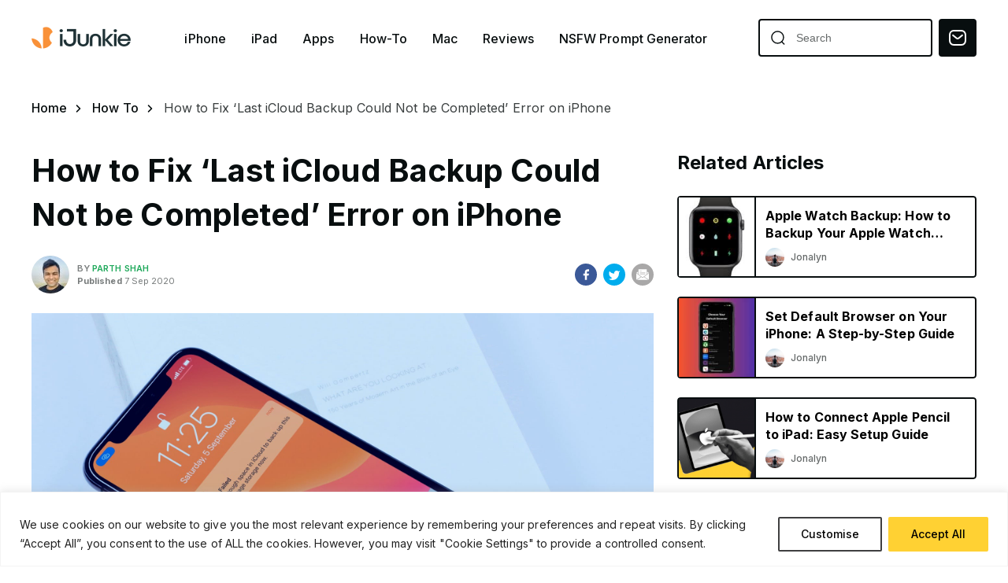

--- FILE ---
content_type: text/html; charset=UTF-8
request_url: https://ijunkie.com/fix-icloud-backup-not-completed-error-iphone/
body_size: 23872
content:
<!doctype html>
<html class="no-js" lang="en-US" prefix="og: https://ogp.me/ns#">
<head>
    <meta charset="UTF-8"/>
    <meta http-equiv="x-ua-compatible" content="ie=edge">
    <meta name="viewport" content="width=device-width, minimum-scale=1.0, maximum-scale=1.0, initial-scale=1">
            <title>How to Fix ‘Last iCloud Backup Could Not be Completed’ Error on iPhone - iPhone Hacks | #1 iPhone, iPad, iOS Blog — WordPress</title>
    
    <!-- favicon -->
    <link rel="icon" type="image/png" href="https://ijunkie.com/wp-content/themes/ijunkie-new/assets/img/favicon.png">

    
<!-- Search Engine Optimization by Rank Math PRO - https://rankmath.com/ -->
<meta name="description" content="It is important to backup your iPhone periodically and setting your device to automatically back up to the cloud is the most convenient option. For iPhone and"/>
<meta name="robots" content="follow, index, max-snippet:-1, max-video-preview:-1, max-image-preview:large"/>
<link rel="canonical" href="https://ijunkie.com/fix-icloud-backup-not-completed-error-iphone/" />
<meta property="og:locale" content="en_US" />
<meta property="og:type" content="article" />
<meta property="og:title" content="How to Fix ‘Last iCloud Backup Could Not be Completed’ Error on iPhone - iPhone Hacks | #1 iPhone, iPad, iOS Blog — WordPress" />
<meta property="og:description" content="It is important to backup your iPhone periodically and setting your device to automatically back up to the cloud is the most convenient option. For iPhone and" />
<meta property="og:url" content="https://ijunkie.com/fix-icloud-backup-not-completed-error-iphone/" />
<meta property="og:site_name" content="iJunkie | iPhone Hacks | #1 iPhone, iPad, iOS Blog" />
<meta property="article:tag" content="apple" />
<meta property="article:tag" content="Backup" />
<meta property="article:tag" content="iCloud" />
<meta property="article:tag" content="iphone" />
<meta property="article:tag" content="iphone troubleshooting" />
<meta property="article:section" content="How To" />
<meta property="og:updated_time" content="2020-09-07T17:28:23-04:00" />
<meta property="og:image" content="https://ijunkie.com/wp-content/uploads/2020/09/fix-icloud-backup-failed-iphone.jpg" />
<meta property="og:image:secure_url" content="https://ijunkie.com/wp-content/uploads/2020/09/fix-icloud-backup-failed-iphone.jpg" />
<meta property="og:image:width" content="1920" />
<meta property="og:image:height" content="1200" />
<meta property="og:image:alt" content="How to Fix ‘Last iCloud Backup Could Not be Completed’ Error on iPhone" />
<meta property="og:image:type" content="image/jpeg" />
<meta property="article:published_time" content="2020-09-07T14:39:51-04:00" />
<meta property="article:modified_time" content="2020-09-07T17:28:23-04:00" />
<meta name="twitter:card" content="summary_large_image" />
<meta name="twitter:title" content="How to Fix ‘Last iCloud Backup Could Not be Completed’ Error on iPhone - iPhone Hacks | #1 iPhone, iPad, iOS Blog — WordPress" />
<meta name="twitter:description" content="It is important to backup your iPhone periodically and setting your device to automatically back up to the cloud is the most convenient option. For iPhone and" />
<meta name="twitter:creator" content="@parth2eets" />
<meta name="twitter:image" content="https://ijunkie.com/wp-content/uploads/2020/09/fix-icloud-backup-failed-iphone.jpg" />
<meta name="twitter:label1" content="Written by" />
<meta name="twitter:data1" content="Parth Shah" />
<meta name="twitter:label2" content="Time to read" />
<meta name="twitter:data2" content="6 minutes" />
<script type="application/ld+json" class="rank-math-schema-pro">{"@context":"https://schema.org","@graph":[{"@type":["Organization","Person"],"@id":"https://ijunkie.com/#person","name":"iJunkie","url":"https://ijunkie.com"},{"@type":"WebSite","@id":"https://ijunkie.com/#website","url":"https://ijunkie.com","name":"iJunkie | iPhone Hacks | #1 iPhone, iPad, iOS Blog","alternateName":"iJunkie","publisher":{"@id":"https://ijunkie.com/#person"},"inLanguage":"en-US"},{"@type":"ImageObject","@id":"https://ijunkie.com/wp-content/uploads/2020/09/fix-icloud-backup-failed-iphone.jpg","url":"https://ijunkie.com/wp-content/uploads/2020/09/fix-icloud-backup-failed-iphone.jpg","width":"1920","height":"1200","inLanguage":"en-US"},{"@type":"BreadcrumbList","@id":"https://ijunkie.com/fix-icloud-backup-not-completed-error-iphone/#breadcrumb","itemListElement":[{"@type":"ListItem","position":"1","item":{"@id":"https://ijunkie.com","name":"Home"}},{"@type":"ListItem","position":"2","item":{"@id":"https://ijunkie.com/how-to/","name":"How To"}},{"@type":"ListItem","position":"3","item":{"@id":"https://ijunkie.com/fix-icloud-backup-not-completed-error-iphone/","name":"How to Fix \u2018Last iCloud Backup Could Not be Completed\u2019 Error on iPhone"}}]},{"@type":"WebPage","@id":"https://ijunkie.com/fix-icloud-backup-not-completed-error-iphone/#webpage","url":"https://ijunkie.com/fix-icloud-backup-not-completed-error-iphone/","name":"How to Fix \u2018Last iCloud Backup Could Not be Completed\u2019 Error on iPhone - iPhone Hacks | #1 iPhone, iPad, iOS Blog \u2014 WordPress","datePublished":"2020-09-07T14:39:51-04:00","dateModified":"2020-09-07T17:28:23-04:00","isPartOf":{"@id":"https://ijunkie.com/#website"},"primaryImageOfPage":{"@id":"https://ijunkie.com/wp-content/uploads/2020/09/fix-icloud-backup-failed-iphone.jpg"},"inLanguage":"en-US","breadcrumb":{"@id":"https://ijunkie.com/fix-icloud-backup-not-completed-error-iphone/#breadcrumb"}},{"@type":"Person","@id":"https://ijunkie.com/author/parthps/","name":"Parth Shah","url":"https://ijunkie.com/author/parthps/","image":{"@type":"ImageObject","@id":"https://secure.gravatar.com/avatar/cb81576d073c92d3c51f73a925756721f83c7c8cb78636eaa76bf33a354bfac0?s=96&amp;d=identicon&amp;r=g","url":"https://secure.gravatar.com/avatar/cb81576d073c92d3c51f73a925756721f83c7c8cb78636eaa76bf33a354bfac0?s=96&amp;d=identicon&amp;r=g","caption":"Parth Shah","inLanguage":"en-US"},"sameAs":["https://www.iphonehacks.com","https://twitter.com/parth2eets"]},{"@type":"BlogPosting","headline":"How to Fix \u2018Last iCloud Backup Could Not be Completed\u2019 Error on iPhone - iPhone Hacks | #1 iPhone, iPad, iOS","datePublished":"2020-09-07T14:39:51-04:00","dateModified":"2020-09-07T17:28:23-04:00","articleSection":"How To","author":{"@id":"https://ijunkie.com/author/parthps/","name":"Parth Shah"},"publisher":{"@id":"https://ijunkie.com/#person"},"description":"It is important to backup your iPhone periodically and setting your device to automatically back up to the cloud is the most convenient option. For iPhone and","name":"How to Fix \u2018Last iCloud Backup Could Not be Completed\u2019 Error on iPhone - iPhone Hacks | #1 iPhone, iPad, iOS","@id":"https://ijunkie.com/fix-icloud-backup-not-completed-error-iphone/#richSnippet","isPartOf":{"@id":"https://ijunkie.com/fix-icloud-backup-not-completed-error-iphone/#webpage"},"image":{"@id":"https://ijunkie.com/wp-content/uploads/2020/09/fix-icloud-backup-failed-iphone.jpg"},"inLanguage":"en-US","mainEntityOfPage":{"@id":"https://ijunkie.com/fix-icloud-backup-not-completed-error-iphone/#webpage"}}]}</script>
<!-- /Rank Math WordPress SEO plugin -->

<link rel='dns-prefetch' href='//www.googletagmanager.com' />
<link rel="alternate" type="application/rss+xml" title="iPhone Hacks | #1 iPhone, iPad, iOS Blog — WordPress &raquo; How to Fix ‘Last iCloud Backup Could Not be Completed’ Error on iPhone Comments Feed" href="https://ijunkie.com/fix-icloud-backup-not-completed-error-iphone/feed/" />
<style type="text/css" media="all">
.wpautoterms-footer{background-color:#ffffff;text-align:center;}
.wpautoterms-footer a{color:#000000;font-family:Arial, sans-serif;font-size:14px;}
.wpautoterms-footer .separator{color:#cccccc;font-family:Arial, sans-serif;font-size:14px;}</style>
<style id='wp-img-auto-sizes-contain-inline-css'>
img:is([sizes=auto i],[sizes^="auto," i]){contain-intrinsic-size:3000px 1500px}
/*# sourceURL=wp-img-auto-sizes-contain-inline-css */
</style>
<link rel='stylesheet' id='structured-content-frontend-css' href='https://ijunkie.com/wp-content/plugins/structured-content/dist/blocks.style.build.css?ver=1.7.0' media='all' />
<style id='classic-theme-styles-inline-css'>
/*! This file is auto-generated */
.wp-block-button__link{color:#fff;background-color:#32373c;border-radius:9999px;box-shadow:none;text-decoration:none;padding:calc(.667em + 2px) calc(1.333em + 2px);font-size:1.125em}.wp-block-file__button{background:#32373c;color:#fff;text-decoration:none}
/*# sourceURL=/wp-includes/css/classic-themes.min.css */
</style>
<link rel='stylesheet' id='wpautoterms_css-css' href='https://ijunkie.com/wp-content/plugins/auto-terms-of-service-and-privacy-policy/css/wpautoterms.css?ver=6.9' media='all' />
<link rel='stylesheet' id='super-rss-reader-css-css' href='https://ijunkie.com/wp-content/plugins/super-rss-reader/public/srr-css.css?ver=6.9' media='all' />
<link rel='stylesheet' id='owl-css' href='https://ijunkie.com/wp-content/themes/ijunkie-new/assets/css/owl.carousel.min.css?ver=6.9' media='all' />
<link rel='stylesheet' id='main-styles-css' href='https://ijunkie.com/wp-content/themes/ijunkie-new/assets/css/style.css?214982605&#038;ver=6.9' media='all' />
<link rel='stylesheet' id='responsive-css' href='https://ijunkie.com/wp-content/themes/ijunkie-new/assets/css/responsive.css?ver=6.9' media='all' />
<link rel='stylesheet' id='theme_article-css' href='https://ijunkie.com/wp-content/themes/ijunkie-new/assets/css/article.css?ver=6.9' media='all' />
<link rel='stylesheet' id='theme_style-css' href='https://ijunkie.com/wp-content/themes/ijunkie-new/style.css?ver=123123121' media='all' />
<link rel='stylesheet' id='wp-pagenavi-css' href='https://ijunkie.com/wp-content/plugins/wp-pagenavi/pagenavi-css.css?ver=2.70' media='all' />
<style id='wp-block-button-inline-css'>
.wp-block-button__link{align-content:center;box-sizing:border-box;cursor:pointer;display:inline-block;height:100%;text-align:center;word-break:break-word}.wp-block-button__link.aligncenter{text-align:center}.wp-block-button__link.alignright{text-align:right}:where(.wp-block-button__link){border-radius:9999px;box-shadow:none;padding:calc(.667em + 2px) calc(1.333em + 2px);text-decoration:none}.wp-block-button[style*=text-decoration] .wp-block-button__link{text-decoration:inherit}.wp-block-buttons>.wp-block-button.has-custom-width{max-width:none}.wp-block-buttons>.wp-block-button.has-custom-width .wp-block-button__link{width:100%}.wp-block-buttons>.wp-block-button.has-custom-font-size .wp-block-button__link{font-size:inherit}.wp-block-buttons>.wp-block-button.wp-block-button__width-25{width:calc(25% - var(--wp--style--block-gap, .5em)*.75)}.wp-block-buttons>.wp-block-button.wp-block-button__width-50{width:calc(50% - var(--wp--style--block-gap, .5em)*.5)}.wp-block-buttons>.wp-block-button.wp-block-button__width-75{width:calc(75% - var(--wp--style--block-gap, .5em)*.25)}.wp-block-buttons>.wp-block-button.wp-block-button__width-100{flex-basis:100%;width:100%}.wp-block-buttons.is-vertical>.wp-block-button.wp-block-button__width-25{width:25%}.wp-block-buttons.is-vertical>.wp-block-button.wp-block-button__width-50{width:50%}.wp-block-buttons.is-vertical>.wp-block-button.wp-block-button__width-75{width:75%}.wp-block-button.is-style-squared,.wp-block-button__link.wp-block-button.is-style-squared{border-radius:0}.wp-block-button.no-border-radius,.wp-block-button__link.no-border-radius{border-radius:0!important}:root :where(.wp-block-button .wp-block-button__link.is-style-outline),:root :where(.wp-block-button.is-style-outline>.wp-block-button__link){border:2px solid;padding:.667em 1.333em}:root :where(.wp-block-button .wp-block-button__link.is-style-outline:not(.has-text-color)),:root :where(.wp-block-button.is-style-outline>.wp-block-button__link:not(.has-text-color)){color:currentColor}:root :where(.wp-block-button .wp-block-button__link.is-style-outline:not(.has-background)),:root :where(.wp-block-button.is-style-outline>.wp-block-button__link:not(.has-background)){background-color:initial;background-image:none}
/*# sourceURL=https://ijunkie.com/wp-includes/blocks/button/style.min.css */
</style>
<style id='wp-block-search-inline-css'>
.wp-block-search__button{margin-left:10px;word-break:normal}.wp-block-search__button.has-icon{line-height:0}.wp-block-search__button svg{height:1.25em;min-height:24px;min-width:24px;width:1.25em;fill:currentColor;vertical-align:text-bottom}:where(.wp-block-search__button){border:1px solid #ccc;padding:6px 10px}.wp-block-search__inside-wrapper{display:flex;flex:auto;flex-wrap:nowrap;max-width:100%}.wp-block-search__label{width:100%}.wp-block-search.wp-block-search__button-only .wp-block-search__button{box-sizing:border-box;display:flex;flex-shrink:0;justify-content:center;margin-left:0;max-width:100%}.wp-block-search.wp-block-search__button-only .wp-block-search__inside-wrapper{min-width:0!important;transition-property:width}.wp-block-search.wp-block-search__button-only .wp-block-search__input{flex-basis:100%;transition-duration:.3s}.wp-block-search.wp-block-search__button-only.wp-block-search__searchfield-hidden,.wp-block-search.wp-block-search__button-only.wp-block-search__searchfield-hidden .wp-block-search__inside-wrapper{overflow:hidden}.wp-block-search.wp-block-search__button-only.wp-block-search__searchfield-hidden .wp-block-search__input{border-left-width:0!important;border-right-width:0!important;flex-basis:0;flex-grow:0;margin:0;min-width:0!important;padding-left:0!important;padding-right:0!important;width:0!important}:where(.wp-block-search__input){appearance:none;border:1px solid #949494;flex-grow:1;font-family:inherit;font-size:inherit;font-style:inherit;font-weight:inherit;letter-spacing:inherit;line-height:inherit;margin-left:0;margin-right:0;min-width:3rem;padding:8px;text-decoration:unset!important;text-transform:inherit}:where(.wp-block-search__button-inside .wp-block-search__inside-wrapper){background-color:#fff;border:1px solid #949494;box-sizing:border-box;padding:4px}:where(.wp-block-search__button-inside .wp-block-search__inside-wrapper) .wp-block-search__input{border:none;border-radius:0;padding:0 4px}:where(.wp-block-search__button-inside .wp-block-search__inside-wrapper) .wp-block-search__input:focus{outline:none}:where(.wp-block-search__button-inside .wp-block-search__inside-wrapper) :where(.wp-block-search__button){padding:4px 8px}.wp-block-search.aligncenter .wp-block-search__inside-wrapper{margin:auto}.wp-block[data-align=right] .wp-block-search.wp-block-search__button-only .wp-block-search__inside-wrapper{float:right}
/*# sourceURL=https://ijunkie.com/wp-includes/blocks/search/style.min.css */
</style>
<link rel='stylesheet' id='site-reviews-css' href='https://ijunkie.com/wp-content/plugins/site-reviews/assets/styles/default.css?ver=7.2.13' media='all' />
<style id='site-reviews-inline-css'>
:root{--glsr-star-empty:url(https://ijunkie.com/wp-content/plugins/site-reviews/assets/images/stars/default/star-empty.svg);--glsr-star-error:url(https://ijunkie.com/wp-content/plugins/site-reviews/assets/images/stars/default/star-error.svg);--glsr-star-full:url(https://ijunkie.com/wp-content/plugins/site-reviews/assets/images/stars/default/star-full.svg);--glsr-star-half:url(https://ijunkie.com/wp-content/plugins/site-reviews/assets/images/stars/default/star-half.svg)}

/*# sourceURL=site-reviews-inline-css */
</style>
<script src="https://ijunkie.com/wp-content/themes/ijunkie-new/assets/js/jquery-3.4.1.min.js?ver=6.9" id="jquery-js"></script>
<script src="https://ijunkie.com/wp-includes/js/dist/dom-ready.min.js?ver=f77871ff7694fffea381" id="wp-dom-ready-js"></script>
<script src="https://ijunkie.com/wp-content/plugins/auto-terms-of-service-and-privacy-policy/js/base.js?ver=3.0.4" id="wpautoterms_base-js"></script>
<script id="cookie-law-info-js-extra">
var _ckyConfig = {"_ipData":[],"_assetsURL":"https://ijunkie.com/wp-content/plugins/cookie-law-info/lite/frontend/images/","_publicURL":"https://ijunkie.com","_expiry":"365","_categories":[{"name":"Necessary","slug":"necessary","isNecessary":true,"ccpaDoNotSell":true,"cookies":[{"cookieID":"viewed_cookie_policy","domain":"ijunkie.com","provider":""},{"cookieID":"cookielawinfo-checkbox-necessary","domain":"ijunkie.com","provider":""},{"cookieID":"cookielawinfo-checkbox-functional","domain":"ijunkie.com","provider":""},{"cookieID":"cookielawinfo-checkbox-performance","domain":"ijunkie.com","provider":""},{"cookieID":"cookielawinfo-checkbox-analytics","domain":"ijunkie.com","provider":""},{"cookieID":"cookielawinfo-checkbox-others","domain":"ijunkie.com","provider":""}],"active":true,"defaultConsent":{"gdpr":true,"ccpa":true}},{"name":"Functional","slug":"functional","isNecessary":false,"ccpaDoNotSell":true,"cookies":[],"active":true,"defaultConsent":{"gdpr":false,"ccpa":false}},{"name":"Analytics","slug":"analytics","isNecessary":false,"ccpaDoNotSell":true,"cookies":[],"active":true,"defaultConsent":{"gdpr":false,"ccpa":false}},{"name":"Performance","slug":"performance","isNecessary":false,"ccpaDoNotSell":true,"cookies":[],"active":true,"defaultConsent":{"gdpr":false,"ccpa":false}},{"name":"Advertisement","slug":"advertisement","isNecessary":false,"ccpaDoNotSell":true,"cookies":[],"active":true,"defaultConsent":{"gdpr":false,"ccpa":false}}],"_activeLaw":"gdpr","_rootDomain":"","_block":"1","_showBanner":"1","_bannerConfig":{"settings":{"type":"banner","preferenceCenterType":"popup","position":"bottom","applicableLaw":"gdpr"},"behaviours":{"reloadBannerOnAccept":false,"loadAnalyticsByDefault":false,"animations":{"onLoad":"animate","onHide":"sticky"}},"config":{"revisitConsent":{"status":true,"tag":"revisit-consent","position":"bottom-left","meta":{"url":"#"},"styles":{"background-color":"#0056A7"},"elements":{"title":{"type":"text","tag":"revisit-consent-title","status":true,"styles":{"color":"#0056a7"}}}},"preferenceCenter":{"toggle":{"status":true,"tag":"detail-category-toggle","type":"toggle","states":{"active":{"styles":{"background-color":"#1863DC"}},"inactive":{"styles":{"background-color":"#D0D5D2"}}}}},"categoryPreview":{"status":false,"toggle":{"status":true,"tag":"detail-category-preview-toggle","type":"toggle","states":{"active":{"styles":{"background-color":"#1863DC"}},"inactive":{"styles":{"background-color":"#D0D5D2"}}}}},"videoPlaceholder":{"status":true,"styles":{"background-color":"#000000","border-color":"#000000","color":"#ffffff"}},"readMore":{"status":false,"tag":"readmore-button","type":"link","meta":{"noFollow":true,"newTab":true},"styles":{"color":"#0F0F0F","background-color":"transparent","border-color":"transparent"}},"showMore":{"status":true,"tag":"show-desc-button","type":"button","styles":{"color":"#1863DC"}},"showLess":{"status":true,"tag":"hide-desc-button","type":"button","styles":{"color":"#1863DC"}},"alwaysActive":{"status":true,"tag":"always-active","styles":{"color":"#008000"}},"manualLinks":{"status":true,"tag":"manual-links","type":"link","styles":{"color":"#1863DC"}},"auditTable":{"status":true},"optOption":{"status":true,"toggle":{"status":true,"tag":"optout-option-toggle","type":"toggle","states":{"active":{"styles":{"background-color":"#1863dc"}},"inactive":{"styles":{"background-color":"#FFFFFF"}}}}}}},"_version":"3.3.9","_logConsent":"1","_tags":[{"tag":"accept-button","styles":{"color":"#000000","background-color":"#ffd133","border-color":"#ffd133"}},{"tag":"reject-button","styles":{"color":"#000000","background-color":"transparent","border-color":"#000000"}},{"tag":"settings-button","styles":{"color":"#000000","background-color":"transparent","border-color":"#3F3F40"}},{"tag":"readmore-button","styles":{"color":"#0F0F0F","background-color":"transparent","border-color":"transparent"}},{"tag":"donotsell-button","styles":{"color":"#1863DC","background-color":"transparent","border-color":"transparent"}},{"tag":"show-desc-button","styles":{"color":"#1863DC"}},{"tag":"hide-desc-button","styles":{"color":"#1863DC"}},{"tag":"cky-always-active","styles":[]},{"tag":"cky-link","styles":[]},{"tag":"accept-button","styles":{"color":"#000000","background-color":"#ffd133","border-color":"#ffd133"}},{"tag":"revisit-consent","styles":{"background-color":"#0056A7"}}],"_shortCodes":[{"key":"cky_readmore","content":"\u003Ca href=\"#\" class=\"cky-policy\" aria-label=\"Cookie Policy\" target=\"_blank\" rel=\"noopener\" data-cky-tag=\"readmore-button\"\u003ECookie Policy\u003C/a\u003E","tag":"readmore-button","status":false,"attributes":{"rel":"nofollow","target":"_blank"}},{"key":"cky_show_desc","content":"\u003Cbutton class=\"cky-show-desc-btn\" data-cky-tag=\"show-desc-button\" aria-label=\"Show more\"\u003EShow more\u003C/button\u003E","tag":"show-desc-button","status":true,"attributes":[]},{"key":"cky_hide_desc","content":"\u003Cbutton class=\"cky-show-desc-btn\" data-cky-tag=\"hide-desc-button\" aria-label=\"Show less\"\u003EShow less\u003C/button\u003E","tag":"hide-desc-button","status":true,"attributes":[]},{"key":"cky_optout_show_desc","content":"[cky_optout_show_desc]","tag":"optout-show-desc-button","status":true,"attributes":[]},{"key":"cky_optout_hide_desc","content":"[cky_optout_hide_desc]","tag":"optout-hide-desc-button","status":true,"attributes":[]},{"key":"cky_category_toggle_label","content":"[cky_{{status}}_category_label] [cky_preference_{{category_slug}}_title]","tag":"","status":true,"attributes":[]},{"key":"cky_enable_category_label","content":"Enable","tag":"","status":true,"attributes":[]},{"key":"cky_disable_category_label","content":"Disable","tag":"","status":true,"attributes":[]},{"key":"cky_video_placeholder","content":"\u003Cdiv class=\"video-placeholder-normal\" data-cky-tag=\"video-placeholder\" id=\"[UNIQUEID]\"\u003E\u003Cp class=\"video-placeholder-text-normal\" data-cky-tag=\"placeholder-title\"\u003EPlease accept cookies to access this content\u003C/p\u003E\u003C/div\u003E","tag":"","status":true,"attributes":[]},{"key":"cky_enable_optout_label","content":"Enable","tag":"","status":true,"attributes":[]},{"key":"cky_disable_optout_label","content":"Disable","tag":"","status":true,"attributes":[]},{"key":"cky_optout_toggle_label","content":"[cky_{{status}}_optout_label] [cky_optout_option_title]","tag":"","status":true,"attributes":[]},{"key":"cky_optout_option_title","content":"Do Not Sell or Share My Personal Information","tag":"","status":true,"attributes":[]},{"key":"cky_optout_close_label","content":"Close","tag":"","status":true,"attributes":[]},{"key":"cky_preference_close_label","content":"Close","tag":"","status":true,"attributes":[]}],"_rtl":"","_language":"en","_providersToBlock":[]};
var _ckyStyles = {"css":".cky-overlay{background: #000000; opacity: 0.4; position: fixed; top: 0; left: 0; width: 100%; height: 100%; z-index: 99999999;}.cky-hide{display: none;}.cky-btn-revisit-wrapper{display: flex; align-items: center; justify-content: center; background: #0056a7; width: 45px; height: 45px; border-radius: 50%; position: fixed; z-index: 999999; cursor: pointer;}.cky-revisit-bottom-left{bottom: 15px; left: 15px;}.cky-revisit-bottom-right{bottom: 15px; right: 15px;}.cky-btn-revisit-wrapper .cky-btn-revisit{display: flex; align-items: center; justify-content: center; background: none; border: none; cursor: pointer; position: relative; margin: 0; padding: 0;}.cky-btn-revisit-wrapper .cky-btn-revisit img{max-width: fit-content; margin: 0; height: 30px; width: 30px;}.cky-revisit-bottom-left:hover::before{content: attr(data-tooltip); position: absolute; background: #4e4b66; color: #ffffff; left: calc(100% + 7px); font-size: 12px; line-height: 16px; width: max-content; padding: 4px 8px; border-radius: 4px;}.cky-revisit-bottom-left:hover::after{position: absolute; content: \"\"; border: 5px solid transparent; left: calc(100% + 2px); border-left-width: 0; border-right-color: #4e4b66;}.cky-revisit-bottom-right:hover::before{content: attr(data-tooltip); position: absolute; background: #4e4b66; color: #ffffff; right: calc(100% + 7px); font-size: 12px; line-height: 16px; width: max-content; padding: 4px 8px; border-radius: 4px;}.cky-revisit-bottom-right:hover::after{position: absolute; content: \"\"; border: 5px solid transparent; right: calc(100% + 2px); border-right-width: 0; border-left-color: #4e4b66;}.cky-revisit-hide{display: none;}.cky-consent-container{position: fixed; width: 100%; box-sizing: border-box; z-index: 9999999;}.cky-consent-container .cky-consent-bar{background: #ffffff; border: 1px solid; padding: 16.5px 24px; box-shadow: 0 -1px 10px 0 #acabab4d;}.cky-banner-bottom{bottom: 0; left: 0;}.cky-banner-top{top: 0; left: 0;}.cky-custom-brand-logo-wrapper .cky-custom-brand-logo{width: 100px; height: auto; margin: 0 0 12px 0;}.cky-notice .cky-title{color: #212121; font-weight: 700; font-size: 18px; line-height: 24px; margin: 0 0 12px 0;}.cky-notice-group{display: flex; justify-content: space-between; align-items: center; font-size: 14px; line-height: 24px; font-weight: 400;}.cky-notice-des *,.cky-preference-content-wrapper *,.cky-accordion-header-des *,.cky-gpc-wrapper .cky-gpc-desc *{font-size: 14px;}.cky-notice-des{color: #212121; font-size: 14px; line-height: 24px; font-weight: 400;}.cky-notice-des img{height: 25px; width: 25px;}.cky-consent-bar .cky-notice-des p,.cky-gpc-wrapper .cky-gpc-desc p,.cky-preference-body-wrapper .cky-preference-content-wrapper p,.cky-accordion-header-wrapper .cky-accordion-header-des p,.cky-cookie-des-table li div:last-child p{color: inherit; margin-top: 0; overflow-wrap: break-word;}.cky-notice-des P:last-child,.cky-preference-content-wrapper p:last-child,.cky-cookie-des-table li div:last-child p:last-child,.cky-gpc-wrapper .cky-gpc-desc p:last-child{margin-bottom: 0;}.cky-notice-des a.cky-policy,.cky-notice-des button.cky-policy{font-size: 14px; color: #1863dc; white-space: nowrap; cursor: pointer; background: transparent; border: 1px solid; text-decoration: underline;}.cky-notice-des button.cky-policy{padding: 0;}.cky-notice-des a.cky-policy:focus-visible,.cky-notice-des button.cky-policy:focus-visible,.cky-preference-content-wrapper .cky-show-desc-btn:focus-visible,.cky-accordion-header .cky-accordion-btn:focus-visible,.cky-preference-header .cky-btn-close:focus-visible,.cky-switch input[type=\"checkbox\"]:focus-visible,.cky-footer-wrapper a:focus-visible,.cky-btn:focus-visible{outline: 2px solid #1863dc; outline-offset: 2px;}.cky-btn:focus:not(:focus-visible),.cky-accordion-header .cky-accordion-btn:focus:not(:focus-visible),.cky-preference-content-wrapper .cky-show-desc-btn:focus:not(:focus-visible),.cky-btn-revisit-wrapper .cky-btn-revisit:focus:not(:focus-visible),.cky-preference-header .cky-btn-close:focus:not(:focus-visible),.cky-consent-bar .cky-banner-btn-close:focus:not(:focus-visible){outline: 0;}button.cky-show-desc-btn:not(:hover):not(:active){color: #1863dc; background: transparent;}button.cky-accordion-btn:not(:hover):not(:active),button.cky-banner-btn-close:not(:hover):not(:active),button.cky-btn-close:not(:hover):not(:active),button.cky-btn-revisit:not(:hover):not(:active){background: transparent;}.cky-consent-bar button:hover,.cky-modal.cky-modal-open button:hover,.cky-consent-bar button:focus,.cky-modal.cky-modal-open button:focus{text-decoration: none;}.cky-notice-btn-wrapper{display: flex; justify-content: center; align-items: center; margin-left: 15px;}.cky-notice-btn-wrapper .cky-btn{text-shadow: none; box-shadow: none;}.cky-btn{font-size: 14px; font-family: inherit; line-height: 24px; padding: 8px 27px; font-weight: 500; margin: 0 8px 0 0; border-radius: 2px; white-space: nowrap; cursor: pointer; text-align: center; text-transform: none; min-height: 0;}.cky-btn:hover{opacity: 0.8;}.cky-btn-customize{color: #1863dc; background: transparent; border: 2px solid #1863dc;}.cky-btn-reject{color: #1863dc; background: transparent; border: 2px solid #1863dc;}.cky-btn-accept{background: #1863dc; color: #ffffff; border: 2px solid #1863dc;}.cky-btn:last-child{margin-right: 0;}@media (max-width: 768px){.cky-notice-group{display: block;}.cky-notice-btn-wrapper{margin-left: 0;}.cky-notice-btn-wrapper .cky-btn{flex: auto; max-width: 100%; margin-top: 10px; white-space: unset;}}@media (max-width: 576px){.cky-notice-btn-wrapper{flex-direction: column;}.cky-custom-brand-logo-wrapper, .cky-notice .cky-title, .cky-notice-des, .cky-notice-btn-wrapper{padding: 0 28px;}.cky-consent-container .cky-consent-bar{padding: 16.5px 0;}.cky-notice-des{max-height: 40vh; overflow-y: scroll;}.cky-notice-btn-wrapper .cky-btn{width: 100%; padding: 8px; margin-right: 0;}.cky-notice-btn-wrapper .cky-btn-accept{order: 1;}.cky-notice-btn-wrapper .cky-btn-reject{order: 3;}.cky-notice-btn-wrapper .cky-btn-customize{order: 2;}}@media (max-height: 480px){.cky-consent-container{max-height: 100vh;overflow-y: scroll}.cky-notice-des{max-height: unset;overflow-y: unset}.cky-preference-center{height: 100vh;overflow: auto !important}.cky-preference-center .cky-preference-body-wrapper{overflow: unset}}@media (max-width: 425px){.cky-custom-brand-logo-wrapper, .cky-notice .cky-title, .cky-notice-des, .cky-notice-btn-wrapper{padding: 0 24px;}.cky-notice-btn-wrapper{flex-direction: column;}.cky-btn{width: 100%; margin: 10px 0 0 0;}.cky-notice-btn-wrapper .cky-btn-customize{order: 2;}.cky-notice-btn-wrapper .cky-btn-reject{order: 3;}.cky-notice-btn-wrapper .cky-btn-accept{order: 1; margin-top: 16px;}}@media (max-width: 352px){.cky-notice .cky-title{font-size: 16px;}.cky-notice-des *{font-size: 12px;}.cky-notice-des, .cky-btn{font-size: 12px;}}.cky-modal.cky-modal-open{display: flex; visibility: visible; -webkit-transform: translate(-50%, -50%); -moz-transform: translate(-50%, -50%); -ms-transform: translate(-50%, -50%); -o-transform: translate(-50%, -50%); transform: translate(-50%, -50%); top: 50%; left: 50%; transition: all 1s ease;}.cky-modal{box-shadow: 0 32px 68px rgba(0, 0, 0, 0.3); margin: 0 auto; position: fixed; max-width: 100%; background: #ffffff; top: 50%; box-sizing: border-box; border-radius: 6px; z-index: 999999999; color: #212121; -webkit-transform: translate(-50%, 100%); -moz-transform: translate(-50%, 100%); -ms-transform: translate(-50%, 100%); -o-transform: translate(-50%, 100%); transform: translate(-50%, 100%); visibility: hidden; transition: all 0s ease;}.cky-preference-center{max-height: 79vh; overflow: hidden; width: 845px; overflow: hidden; flex: 1 1 0; display: flex; flex-direction: column; border-radius: 6px;}.cky-preference-header{display: flex; align-items: center; justify-content: space-between; padding: 22px 24px; border-bottom: 1px solid;}.cky-preference-header .cky-preference-title{font-size: 18px; font-weight: 700; line-height: 24px;}.cky-preference-header .cky-btn-close{margin: 0; cursor: pointer; vertical-align: middle; padding: 0; background: none; border: none; width: 24px; height: 24px; min-height: 0; line-height: 0; text-shadow: none; box-shadow: none;}.cky-preference-header .cky-btn-close img{margin: 0; height: 10px; width: 10px;}.cky-preference-body-wrapper{padding: 0 24px; flex: 1; overflow: auto; box-sizing: border-box;}.cky-preference-content-wrapper,.cky-gpc-wrapper .cky-gpc-desc{font-size: 14px; line-height: 24px; font-weight: 400; padding: 12px 0;}.cky-preference-content-wrapper{border-bottom: 1px solid;}.cky-preference-content-wrapper img{height: 25px; width: 25px;}.cky-preference-content-wrapper .cky-show-desc-btn{font-size: 14px; font-family: inherit; color: #1863dc; text-decoration: none; line-height: 24px; padding: 0; margin: 0; white-space: nowrap; cursor: pointer; background: transparent; border-color: transparent; text-transform: none; min-height: 0; text-shadow: none; box-shadow: none;}.cky-accordion-wrapper{margin-bottom: 10px;}.cky-accordion{border-bottom: 1px solid;}.cky-accordion:last-child{border-bottom: none;}.cky-accordion .cky-accordion-item{display: flex; margin-top: 10px;}.cky-accordion .cky-accordion-body{display: none;}.cky-accordion.cky-accordion-active .cky-accordion-body{display: block; padding: 0 22px; margin-bottom: 16px;}.cky-accordion-header-wrapper{cursor: pointer; width: 100%;}.cky-accordion-item .cky-accordion-header{display: flex; justify-content: space-between; align-items: center;}.cky-accordion-header .cky-accordion-btn{font-size: 16px; font-family: inherit; color: #212121; line-height: 24px; background: none; border: none; font-weight: 700; padding: 0; margin: 0; cursor: pointer; text-transform: none; min-height: 0; text-shadow: none; box-shadow: none;}.cky-accordion-header .cky-always-active{color: #008000; font-weight: 600; line-height: 24px; font-size: 14px;}.cky-accordion-header-des{font-size: 14px; line-height: 24px; margin: 10px 0 16px 0;}.cky-accordion-chevron{margin-right: 22px; position: relative; cursor: pointer;}.cky-accordion-chevron-hide{display: none;}.cky-accordion .cky-accordion-chevron i::before{content: \"\"; position: absolute; border-right: 1.4px solid; border-bottom: 1.4px solid; border-color: inherit; height: 6px; width: 6px; -webkit-transform: rotate(-45deg); -moz-transform: rotate(-45deg); -ms-transform: rotate(-45deg); -o-transform: rotate(-45deg); transform: rotate(-45deg); transition: all 0.2s ease-in-out; top: 8px;}.cky-accordion.cky-accordion-active .cky-accordion-chevron i::before{-webkit-transform: rotate(45deg); -moz-transform: rotate(45deg); -ms-transform: rotate(45deg); -o-transform: rotate(45deg); transform: rotate(45deg);}.cky-audit-table{background: #f4f4f4; border-radius: 6px;}.cky-audit-table .cky-empty-cookies-text{color: inherit; font-size: 12px; line-height: 24px; margin: 0; padding: 10px;}.cky-audit-table .cky-cookie-des-table{font-size: 12px; line-height: 24px; font-weight: normal; padding: 15px 10px; border-bottom: 1px solid; border-bottom-color: inherit; margin: 0;}.cky-audit-table .cky-cookie-des-table:last-child{border-bottom: none;}.cky-audit-table .cky-cookie-des-table li{list-style-type: none; display: flex; padding: 3px 0;}.cky-audit-table .cky-cookie-des-table li:first-child{padding-top: 0;}.cky-cookie-des-table li div:first-child{width: 100px; font-weight: 600; word-break: break-word; word-wrap: break-word;}.cky-cookie-des-table li div:last-child{flex: 1; word-break: break-word; word-wrap: break-word; margin-left: 8px;}.cky-footer-shadow{display: block; width: 100%; height: 40px; background: linear-gradient(180deg, rgba(255, 255, 255, 0) 0%, #ffffff 100%); position: absolute; bottom: calc(100% - 1px);}.cky-footer-wrapper{position: relative;}.cky-prefrence-btn-wrapper{display: flex; flex-wrap: wrap; align-items: center; justify-content: center; padding: 22px 24px; border-top: 1px solid;}.cky-prefrence-btn-wrapper .cky-btn{flex: auto; max-width: 100%; text-shadow: none; box-shadow: none;}.cky-btn-preferences{color: #1863dc; background: transparent; border: 2px solid #1863dc;}.cky-preference-header,.cky-preference-body-wrapper,.cky-preference-content-wrapper,.cky-accordion-wrapper,.cky-accordion,.cky-accordion-wrapper,.cky-footer-wrapper,.cky-prefrence-btn-wrapper{border-color: inherit;}@media (max-width: 845px){.cky-modal{max-width: calc(100% - 16px);}}@media (max-width: 576px){.cky-modal{max-width: 100%;}.cky-preference-center{max-height: 100vh;}.cky-prefrence-btn-wrapper{flex-direction: column;}.cky-accordion.cky-accordion-active .cky-accordion-body{padding-right: 0;}.cky-prefrence-btn-wrapper .cky-btn{width: 100%; margin: 10px 0 0 0;}.cky-prefrence-btn-wrapper .cky-btn-reject{order: 3;}.cky-prefrence-btn-wrapper .cky-btn-accept{order: 1; margin-top: 0;}.cky-prefrence-btn-wrapper .cky-btn-preferences{order: 2;}}@media (max-width: 425px){.cky-accordion-chevron{margin-right: 15px;}.cky-notice-btn-wrapper{margin-top: 0;}.cky-accordion.cky-accordion-active .cky-accordion-body{padding: 0 15px;}}@media (max-width: 352px){.cky-preference-header .cky-preference-title{font-size: 16px;}.cky-preference-header{padding: 16px 24px;}.cky-preference-content-wrapper *, .cky-accordion-header-des *{font-size: 12px;}.cky-preference-content-wrapper, .cky-preference-content-wrapper .cky-show-more, .cky-accordion-header .cky-always-active, .cky-accordion-header-des, .cky-preference-content-wrapper .cky-show-desc-btn, .cky-notice-des a.cky-policy{font-size: 12px;}.cky-accordion-header .cky-accordion-btn{font-size: 14px;}}.cky-switch{display: flex;}.cky-switch input[type=\"checkbox\"]{position: relative; width: 44px; height: 24px; margin: 0; background: #d0d5d2; -webkit-appearance: none; border-radius: 50px; cursor: pointer; outline: 0; border: none; top: 0;}.cky-switch input[type=\"checkbox\"]:checked{background: #1863dc;}.cky-switch input[type=\"checkbox\"]:before{position: absolute; content: \"\"; height: 20px; width: 20px; left: 2px; bottom: 2px; border-radius: 50%; background-color: white; -webkit-transition: 0.4s; transition: 0.4s; margin: 0;}.cky-switch input[type=\"checkbox\"]:after{display: none;}.cky-switch input[type=\"checkbox\"]:checked:before{-webkit-transform: translateX(20px); -ms-transform: translateX(20px); transform: translateX(20px);}@media (max-width: 425px){.cky-switch input[type=\"checkbox\"]{width: 38px; height: 21px;}.cky-switch input[type=\"checkbox\"]:before{height: 17px; width: 17px;}.cky-switch input[type=\"checkbox\"]:checked:before{-webkit-transform: translateX(17px); -ms-transform: translateX(17px); transform: translateX(17px);}}.cky-consent-bar .cky-banner-btn-close{position: absolute; right: 9px; top: 5px; background: none; border: none; cursor: pointer; padding: 0; margin: 0; min-height: 0; line-height: 0; height: 24px; width: 24px; text-shadow: none; box-shadow: none;}.cky-consent-bar .cky-banner-btn-close img{height: 9px; width: 9px; margin: 0;}.cky-notice-btn-wrapper .cky-btn-do-not-sell{font-size: 14px; line-height: 24px; padding: 6px 0; margin: 0; font-weight: 500; background: none; border-radius: 2px; border: none; cursor: pointer; text-align: left; color: #1863dc; background: transparent; border-color: transparent; box-shadow: none; text-shadow: none;}.cky-consent-bar .cky-banner-btn-close:focus-visible,.cky-notice-btn-wrapper .cky-btn-do-not-sell:focus-visible,.cky-opt-out-btn-wrapper .cky-btn:focus-visible,.cky-opt-out-checkbox-wrapper input[type=\"checkbox\"].cky-opt-out-checkbox:focus-visible{outline: 2px solid #1863dc; outline-offset: 2px;}@media (max-width: 768px){.cky-notice-btn-wrapper{margin-left: 0; margin-top: 10px; justify-content: left;}.cky-notice-btn-wrapper .cky-btn-do-not-sell{padding: 0;}}@media (max-width: 352px){.cky-notice-btn-wrapper .cky-btn-do-not-sell, .cky-notice-des a.cky-policy{font-size: 12px;}}.cky-opt-out-wrapper{padding: 12px 0;}.cky-opt-out-wrapper .cky-opt-out-checkbox-wrapper{display: flex; align-items: center;}.cky-opt-out-checkbox-wrapper .cky-opt-out-checkbox-label{font-size: 16px; font-weight: 700; line-height: 24px; margin: 0 0 0 12px; cursor: pointer;}.cky-opt-out-checkbox-wrapper input[type=\"checkbox\"].cky-opt-out-checkbox{background-color: #ffffff; border: 1px solid black; width: 20px; height: 18.5px; margin: 0; -webkit-appearance: none; position: relative; display: flex; align-items: center; justify-content: center; border-radius: 2px; cursor: pointer;}.cky-opt-out-checkbox-wrapper input[type=\"checkbox\"].cky-opt-out-checkbox:checked{background-color: #1863dc; border: none;}.cky-opt-out-checkbox-wrapper input[type=\"checkbox\"].cky-opt-out-checkbox:checked::after{left: 6px; bottom: 4px; width: 7px; height: 13px; border: solid #ffffff; border-width: 0 3px 3px 0; border-radius: 2px; -webkit-transform: rotate(45deg); -ms-transform: rotate(45deg); transform: rotate(45deg); content: \"\"; position: absolute; box-sizing: border-box;}.cky-opt-out-checkbox-wrapper.cky-disabled .cky-opt-out-checkbox-label,.cky-opt-out-checkbox-wrapper.cky-disabled input[type=\"checkbox\"].cky-opt-out-checkbox{cursor: no-drop;}.cky-gpc-wrapper{margin: 0 0 0 32px;}.cky-footer-wrapper .cky-opt-out-btn-wrapper{display: flex; flex-wrap: wrap; align-items: center; justify-content: center; padding: 22px 24px;}.cky-opt-out-btn-wrapper .cky-btn{flex: auto; max-width: 100%; text-shadow: none; box-shadow: none;}.cky-opt-out-btn-wrapper .cky-btn-cancel{border: 1px solid #dedfe0; background: transparent; color: #858585;}.cky-opt-out-btn-wrapper .cky-btn-confirm{background: #1863dc; color: #ffffff; border: 1px solid #1863dc;}@media (max-width: 352px){.cky-opt-out-checkbox-wrapper .cky-opt-out-checkbox-label{font-size: 14px;}.cky-gpc-wrapper .cky-gpc-desc, .cky-gpc-wrapper .cky-gpc-desc *{font-size: 12px;}.cky-opt-out-checkbox-wrapper input[type=\"checkbox\"].cky-opt-out-checkbox{width: 16px; height: 16px;}.cky-opt-out-checkbox-wrapper input[type=\"checkbox\"].cky-opt-out-checkbox:checked::after{left: 5px; bottom: 4px; width: 3px; height: 9px;}.cky-gpc-wrapper{margin: 0 0 0 28px;}}.video-placeholder-youtube{background-size: 100% 100%; background-position: center; background-repeat: no-repeat; background-color: #b2b0b059; position: relative; display: flex; align-items: center; justify-content: center; max-width: 100%;}.video-placeholder-text-youtube{text-align: center; align-items: center; padding: 10px 16px; background-color: #000000cc; color: #ffffff; border: 1px solid; border-radius: 2px; cursor: pointer;}.video-placeholder-normal{background-image: url(\"/wp-content/plugins/cookie-law-info/lite/frontend/images/placeholder.svg\"); background-size: 80px; background-position: center; background-repeat: no-repeat; background-color: #b2b0b059; position: relative; display: flex; align-items: flex-end; justify-content: center; max-width: 100%;}.video-placeholder-text-normal{align-items: center; padding: 10px 16px; text-align: center; border: 1px solid; border-radius: 2px; cursor: pointer;}.cky-rtl{direction: rtl; text-align: right;}.cky-rtl .cky-banner-btn-close{left: 9px; right: auto;}.cky-rtl .cky-notice-btn-wrapper .cky-btn:last-child{margin-right: 8px;}.cky-rtl .cky-notice-btn-wrapper .cky-btn:first-child{margin-right: 0;}.cky-rtl .cky-notice-btn-wrapper{margin-left: 0; margin-right: 15px;}.cky-rtl .cky-prefrence-btn-wrapper .cky-btn{margin-right: 8px;}.cky-rtl .cky-prefrence-btn-wrapper .cky-btn:first-child{margin-right: 0;}.cky-rtl .cky-accordion .cky-accordion-chevron i::before{border: none; border-left: 1.4px solid; border-top: 1.4px solid; left: 12px;}.cky-rtl .cky-accordion.cky-accordion-active .cky-accordion-chevron i::before{-webkit-transform: rotate(-135deg); -moz-transform: rotate(-135deg); -ms-transform: rotate(-135deg); -o-transform: rotate(-135deg); transform: rotate(-135deg);}@media (max-width: 768px){.cky-rtl .cky-notice-btn-wrapper{margin-right: 0;}}@media (max-width: 576px){.cky-rtl .cky-notice-btn-wrapper .cky-btn:last-child{margin-right: 0;}.cky-rtl .cky-prefrence-btn-wrapper .cky-btn{margin-right: 0;}.cky-rtl .cky-accordion.cky-accordion-active .cky-accordion-body{padding: 0 22px 0 0;}}@media (max-width: 425px){.cky-rtl .cky-accordion.cky-accordion-active .cky-accordion-body{padding: 0 15px 0 0;}}.cky-rtl .cky-opt-out-btn-wrapper .cky-btn{margin-right: 12px;}.cky-rtl .cky-opt-out-btn-wrapper .cky-btn:first-child{margin-right: 0;}.cky-rtl .cky-opt-out-checkbox-wrapper .cky-opt-out-checkbox-label{margin: 0 12px 0 0;}"};
//# sourceURL=cookie-law-info-js-extra
</script>
<script src="https://ijunkie.com/wp-content/plugins/cookie-law-info/lite/frontend/js/script.min.js?ver=3.3.9" id="cookie-law-info-js"></script>

<!-- Google tag (gtag.js) snippet added by Site Kit -->
<!-- Google Analytics snippet added by Site Kit -->
<script src="https://www.googletagmanager.com/gtag/js?id=GT-MBLCM2P" id="google_gtagjs-js" async></script>
<script id="google_gtagjs-js-after">
window.dataLayer = window.dataLayer || [];function gtag(){dataLayer.push(arguments);}
gtag("set","linker",{"domains":["ijunkie.com"]});
gtag("js", new Date());
gtag("set", "developer_id.dZTNiMT", true);
gtag("config", "GT-MBLCM2P");
//# sourceURL=google_gtagjs-js-after
</script>
<link rel="https://api.w.org/" href="https://ijunkie.com/wp-json/" /><link rel="alternate" title="JSON" type="application/json" href="https://ijunkie.com/wp-json/wp/v2/posts/146128" /><link rel="EditURI" type="application/rsd+xml" title="RSD" href="https://ijunkie.com/xmlrpc.php?rsd" />
<meta name="generator" content="WordPress 6.9" />
<link rel='shortlink' href='https://ijunkie.com/?p=146128' />
<style id="cky-style-inline">[data-cky-tag]{visibility:hidden;}</style><meta name="generator" content="Site Kit by Google 1.168.0" /><!-- Google tag (gtag.js) -->
<script async src="https://www.googletagmanager.com/gtag/js?id=G-5TVEER4EFG"></script>
<script>
  window.dataLayer = window.dataLayer || [];
  function gtag(){dataLayer.push(arguments);}
  gtag('js', new Date());

  gtag('config', 'G-5TVEER4EFG');
</script>
<script src="https://analytics.ahrefs.com/analytics.js" data-key="dUSExguMKi2ic/WXtsaNVw" async></script>
<meta name="google-site-verification" content="LJTqCPVIt368Ncgdm2batOF47ubyAc-mzwC1QYB6kko">
        <meta name="robots" content="max-snippet:-1,max-image-preview:large,max-video-preview:-1"/>

    
    <meta property="og:title" content="How to Fix ‘Last iCloud Backup Could Not be Completed’ Error on iPhone"/>
    <meta property="og:url" content="https://ijunkie.com/fix-icloud-backup-not-completed-error-iphone/"/>
                <meta property="og:image" content="https://ijunkie.com/wp-content/uploads/2020/09/fix-icloud-backup-failed-iphone.jpg"/>
        <meta property="og:type" content="article"/>
    <meta property="og:site_name" content="iPhone Hacks | #1 iPhone, iPad, iOS Blog — WordPress"/>
    <meta property="og:description" content="It is important to backup your iPhone periodically and setting your device to automatically back up to the cloud is the most convenient option. For iPhone and iPad users, this means backing up their entire device to iCloud.  The backups"/>

    <meta name="twitter:card" content="summary_large_image">
    <meta name="twitter:site" content="@techjunkiecom">
    <meta name="twitter:creator" content="@techjunkiecom">
    <meta name="twitter:title" content="How to Fix ‘Last iCloud Backup Could Not be Completed’ Error on iPhone">
    <meta name="twitter:description" content="It is important to backup your iPhone periodically and setting your device to automatically back up to the cloud is the most convenient option. For iPhone and iPad users, this means backing up their entire device to iCloud.  The backups">
    <meta name="twitter:image" content="https://ijunkie.com/wp-content/uploads/2020/09/fix-icloud-backup-failed-iphone.jpg">

                    <script type="application/ld+json">
                {
                    "@context": "https://schema.org",
                    "@type": "BreadcrumbList",
                    "itemListElement": [
                                                {
                            "@type": "ListItem",
                            "position": 1,
                            "item": {
                                "@id": "https://ijunkie.com/how-to/",
                                "name": "How To"
                            }
                        }                                             ]
                }
            </script>
    
    <script type="application/ld+json">
            {
                "@context": "https://schema.org",
                "@type": "Article",
                "mainEntityOfPage": {
                    "@type": "WebPage",
                    "@id": "https://ijunkie.com/fix-icloud-backup-not-completed-error-iphone/"
                },
                "headline": "How to Fix ‘Last iCloud Backup Could Not be Completed’ Error on iPhone",
                "image": [
                    "https://ijunkie.com/wp-content/uploads/2020/09/fix-icloud-backup-failed-iphone.jpg", "https://ijunkie.com/wp-content/uploads/2020/09/fix-icloud-backup-failed-iphone.jpg", "https://ijunkie.com/wp-content/uploads/2020/09/fix-icloud-backup-failed-iphone.jpg", "https://ijunkie.com/wp-content/uploads/2020/09/fix-icloud-backup-failed-iphone.jpg", "https://www.ijunkie.com/wp-content/uploads/2020/09/fix-icloud-backup-failed-iphone.jpg", "https://www.ijunkie.com/wp-content/uploads/2020/09/update-ios.png", "https://www.ijunkie.com/wp-content/uploads/2020/09/iPhone-not-connected-wifi.png", "https://www.ijunkie.com/wp-content/uploads/2020/09/sign-out-icloud.png", "https://www.ijunkie.com/wp-content/uploads/2020/09/iCloud-storage-low.png", "https://www.ijunkie.com/wp-content/uploads/2020/09/check-icloud-storage.png", "https://www.ijunkie.com/wp-content/uploads/2020/09/delete-existing-iCloud-backup-scaled.jpeg", "https://www.ijunkie.com/wp-content/uploads/2020/09/delete-iphone-space.png", "https://www.ijunkie.com/wp-content/uploads/2020/09/reset-network-settings.png"                ],
                "datePublished": "2020-09-07T14:39:51-04:00",
                "dateModified": "2020-09-07T14:39:51-04:00",
                "author": {
                    "@type": "Person",
                    "name": "Parth Shah"
                },
                "publisher": {
                    "@type": "Organization",
                    "name": "iPhone Hacks | #1 iPhone, iPad, iOS Blog — WordPress",
                    "logo": {
                        "@type": "ImageObject",
                        "url": "https://ijunkie.com/wp-content/themes/ijunkie-new/assets/img/logo.png"
                    }
                },
                "description": "It is important to backup your iPhone periodically and setting your device to automatically back up to the cloud is the most convenient option. For iPhone and iPad users, this means backing up their entire device to iCloud.\u00a0 The backups"            }
        </script>


    <script type="text/javascript">
        var ajaxurl = 'https://ijunkie.com/wp-admin/admin-ajax.php';
    </script>

    <script type="text/javascript">
        var _gaq = _gaq || [];
        _gaq.push(['_setAccount', 'UA-1477427-5']);
        _gaq.push(['_trackPageview']);
        _gaq.push(['_trackPageLoadTime']);
        _gaq.push(['ss._setAccount', 'UA-21555618-4']);
        _gaq.push(['ss._trackPageview']);

        (function() {

            var ga = document.createElement('script'); ga.type = 'text/javascript'; ga.async = true;
            ga.src = ('https:' == document.location.protocol ? 'https://ssl' : 'http://www') + '.google-analytics.com/ga.js';
            var s = document.getElementsByTagName('script')[0]; s.parentNode.insertBefore(ga, s);

        })();

    </script>

    <!-- Facebook Pixel Code -->
    <script>
        !function(f,b,e,v,n,t,s)
        {if(f.fbq)return;n=f.fbq=function(){n.callMethod?
            n.callMethod.apply(n,arguments):n.queue.push(arguments)};
            if(!f._fbq)f._fbq=n;n.push=n;n.loaded=!0;n.version='2.0';
            n.queue=[];t=b.createElement(e);t.async=!0;
            t.src=v;s=b.getElementsByTagName(e)[0];
            s.parentNode.insertBefore(t,s)}(window, document,'script',
            'https://connect.facebook.net/en_US/fbevents.js');
        fbq('init', '1488118907964173');
        fbq('track', 'PageView');
    </script>
    <noscript><img height="1" width="1" style="display:none"
                   src="https://www.facebook.com/tr?id=1488118907964173&ev=PageView&noscript=1"
        /></noscript>

    <meta name="google-site-verification" content="khjk3qsLrf2TnMT-d8EzTYO0G0HF7lAjOFjr6jSeOPw" />
<style id='global-styles-inline-css'>
:root{--wp--preset--aspect-ratio--square: 1;--wp--preset--aspect-ratio--4-3: 4/3;--wp--preset--aspect-ratio--3-4: 3/4;--wp--preset--aspect-ratio--3-2: 3/2;--wp--preset--aspect-ratio--2-3: 2/3;--wp--preset--aspect-ratio--16-9: 16/9;--wp--preset--aspect-ratio--9-16: 9/16;--wp--preset--color--black: #000000;--wp--preset--color--cyan-bluish-gray: #abb8c3;--wp--preset--color--white: #ffffff;--wp--preset--color--pale-pink: #f78da7;--wp--preset--color--vivid-red: #cf2e2e;--wp--preset--color--luminous-vivid-orange: #ff6900;--wp--preset--color--luminous-vivid-amber: #fcb900;--wp--preset--color--light-green-cyan: #7bdcb5;--wp--preset--color--vivid-green-cyan: #00d084;--wp--preset--color--pale-cyan-blue: #8ed1fc;--wp--preset--color--vivid-cyan-blue: #0693e3;--wp--preset--color--vivid-purple: #9b51e0;--wp--preset--gradient--vivid-cyan-blue-to-vivid-purple: linear-gradient(135deg,rgb(6,147,227) 0%,rgb(155,81,224) 100%);--wp--preset--gradient--light-green-cyan-to-vivid-green-cyan: linear-gradient(135deg,rgb(122,220,180) 0%,rgb(0,208,130) 100%);--wp--preset--gradient--luminous-vivid-amber-to-luminous-vivid-orange: linear-gradient(135deg,rgb(252,185,0) 0%,rgb(255,105,0) 100%);--wp--preset--gradient--luminous-vivid-orange-to-vivid-red: linear-gradient(135deg,rgb(255,105,0) 0%,rgb(207,46,46) 100%);--wp--preset--gradient--very-light-gray-to-cyan-bluish-gray: linear-gradient(135deg,rgb(238,238,238) 0%,rgb(169,184,195) 100%);--wp--preset--gradient--cool-to-warm-spectrum: linear-gradient(135deg,rgb(74,234,220) 0%,rgb(151,120,209) 20%,rgb(207,42,186) 40%,rgb(238,44,130) 60%,rgb(251,105,98) 80%,rgb(254,248,76) 100%);--wp--preset--gradient--blush-light-purple: linear-gradient(135deg,rgb(255,206,236) 0%,rgb(152,150,240) 100%);--wp--preset--gradient--blush-bordeaux: linear-gradient(135deg,rgb(254,205,165) 0%,rgb(254,45,45) 50%,rgb(107,0,62) 100%);--wp--preset--gradient--luminous-dusk: linear-gradient(135deg,rgb(255,203,112) 0%,rgb(199,81,192) 50%,rgb(65,88,208) 100%);--wp--preset--gradient--pale-ocean: linear-gradient(135deg,rgb(255,245,203) 0%,rgb(182,227,212) 50%,rgb(51,167,181) 100%);--wp--preset--gradient--electric-grass: linear-gradient(135deg,rgb(202,248,128) 0%,rgb(113,206,126) 100%);--wp--preset--gradient--midnight: linear-gradient(135deg,rgb(2,3,129) 0%,rgb(40,116,252) 100%);--wp--preset--font-size--small: 13px;--wp--preset--font-size--medium: 20px;--wp--preset--font-size--large: 36px;--wp--preset--font-size--x-large: 42px;--wp--preset--spacing--20: 0.44rem;--wp--preset--spacing--30: 0.67rem;--wp--preset--spacing--40: 1rem;--wp--preset--spacing--50: 1.5rem;--wp--preset--spacing--60: 2.25rem;--wp--preset--spacing--70: 3.38rem;--wp--preset--spacing--80: 5.06rem;--wp--preset--shadow--natural: 6px 6px 9px rgba(0, 0, 0, 0.2);--wp--preset--shadow--deep: 12px 12px 50px rgba(0, 0, 0, 0.4);--wp--preset--shadow--sharp: 6px 6px 0px rgba(0, 0, 0, 0.2);--wp--preset--shadow--outlined: 6px 6px 0px -3px rgb(255, 255, 255), 6px 6px rgb(0, 0, 0);--wp--preset--shadow--crisp: 6px 6px 0px rgb(0, 0, 0);}:where(.is-layout-flex){gap: 0.5em;}:where(.is-layout-grid){gap: 0.5em;}body .is-layout-flex{display: flex;}.is-layout-flex{flex-wrap: wrap;align-items: center;}.is-layout-flex > :is(*, div){margin: 0;}body .is-layout-grid{display: grid;}.is-layout-grid > :is(*, div){margin: 0;}:where(.wp-block-columns.is-layout-flex){gap: 2em;}:where(.wp-block-columns.is-layout-grid){gap: 2em;}:where(.wp-block-post-template.is-layout-flex){gap: 1.25em;}:where(.wp-block-post-template.is-layout-grid){gap: 1.25em;}.has-black-color{color: var(--wp--preset--color--black) !important;}.has-cyan-bluish-gray-color{color: var(--wp--preset--color--cyan-bluish-gray) !important;}.has-white-color{color: var(--wp--preset--color--white) !important;}.has-pale-pink-color{color: var(--wp--preset--color--pale-pink) !important;}.has-vivid-red-color{color: var(--wp--preset--color--vivid-red) !important;}.has-luminous-vivid-orange-color{color: var(--wp--preset--color--luminous-vivid-orange) !important;}.has-luminous-vivid-amber-color{color: var(--wp--preset--color--luminous-vivid-amber) !important;}.has-light-green-cyan-color{color: var(--wp--preset--color--light-green-cyan) !important;}.has-vivid-green-cyan-color{color: var(--wp--preset--color--vivid-green-cyan) !important;}.has-pale-cyan-blue-color{color: var(--wp--preset--color--pale-cyan-blue) !important;}.has-vivid-cyan-blue-color{color: var(--wp--preset--color--vivid-cyan-blue) !important;}.has-vivid-purple-color{color: var(--wp--preset--color--vivid-purple) !important;}.has-black-background-color{background-color: var(--wp--preset--color--black) !important;}.has-cyan-bluish-gray-background-color{background-color: var(--wp--preset--color--cyan-bluish-gray) !important;}.has-white-background-color{background-color: var(--wp--preset--color--white) !important;}.has-pale-pink-background-color{background-color: var(--wp--preset--color--pale-pink) !important;}.has-vivid-red-background-color{background-color: var(--wp--preset--color--vivid-red) !important;}.has-luminous-vivid-orange-background-color{background-color: var(--wp--preset--color--luminous-vivid-orange) !important;}.has-luminous-vivid-amber-background-color{background-color: var(--wp--preset--color--luminous-vivid-amber) !important;}.has-light-green-cyan-background-color{background-color: var(--wp--preset--color--light-green-cyan) !important;}.has-vivid-green-cyan-background-color{background-color: var(--wp--preset--color--vivid-green-cyan) !important;}.has-pale-cyan-blue-background-color{background-color: var(--wp--preset--color--pale-cyan-blue) !important;}.has-vivid-cyan-blue-background-color{background-color: var(--wp--preset--color--vivid-cyan-blue) !important;}.has-vivid-purple-background-color{background-color: var(--wp--preset--color--vivid-purple) !important;}.has-black-border-color{border-color: var(--wp--preset--color--black) !important;}.has-cyan-bluish-gray-border-color{border-color: var(--wp--preset--color--cyan-bluish-gray) !important;}.has-white-border-color{border-color: var(--wp--preset--color--white) !important;}.has-pale-pink-border-color{border-color: var(--wp--preset--color--pale-pink) !important;}.has-vivid-red-border-color{border-color: var(--wp--preset--color--vivid-red) !important;}.has-luminous-vivid-orange-border-color{border-color: var(--wp--preset--color--luminous-vivid-orange) !important;}.has-luminous-vivid-amber-border-color{border-color: var(--wp--preset--color--luminous-vivid-amber) !important;}.has-light-green-cyan-border-color{border-color: var(--wp--preset--color--light-green-cyan) !important;}.has-vivid-green-cyan-border-color{border-color: var(--wp--preset--color--vivid-green-cyan) !important;}.has-pale-cyan-blue-border-color{border-color: var(--wp--preset--color--pale-cyan-blue) !important;}.has-vivid-cyan-blue-border-color{border-color: var(--wp--preset--color--vivid-cyan-blue) !important;}.has-vivid-purple-border-color{border-color: var(--wp--preset--color--vivid-purple) !important;}.has-vivid-cyan-blue-to-vivid-purple-gradient-background{background: var(--wp--preset--gradient--vivid-cyan-blue-to-vivid-purple) !important;}.has-light-green-cyan-to-vivid-green-cyan-gradient-background{background: var(--wp--preset--gradient--light-green-cyan-to-vivid-green-cyan) !important;}.has-luminous-vivid-amber-to-luminous-vivid-orange-gradient-background{background: var(--wp--preset--gradient--luminous-vivid-amber-to-luminous-vivid-orange) !important;}.has-luminous-vivid-orange-to-vivid-red-gradient-background{background: var(--wp--preset--gradient--luminous-vivid-orange-to-vivid-red) !important;}.has-very-light-gray-to-cyan-bluish-gray-gradient-background{background: var(--wp--preset--gradient--very-light-gray-to-cyan-bluish-gray) !important;}.has-cool-to-warm-spectrum-gradient-background{background: var(--wp--preset--gradient--cool-to-warm-spectrum) !important;}.has-blush-light-purple-gradient-background{background: var(--wp--preset--gradient--blush-light-purple) !important;}.has-blush-bordeaux-gradient-background{background: var(--wp--preset--gradient--blush-bordeaux) !important;}.has-luminous-dusk-gradient-background{background: var(--wp--preset--gradient--luminous-dusk) !important;}.has-pale-ocean-gradient-background{background: var(--wp--preset--gradient--pale-ocean) !important;}.has-electric-grass-gradient-background{background: var(--wp--preset--gradient--electric-grass) !important;}.has-midnight-gradient-background{background: var(--wp--preset--gradient--midnight) !important;}.has-small-font-size{font-size: var(--wp--preset--font-size--small) !important;}.has-medium-font-size{font-size: var(--wp--preset--font-size--medium) !important;}.has-large-font-size{font-size: var(--wp--preset--font-size--large) !important;}.has-x-large-font-size{font-size: var(--wp--preset--font-size--x-large) !important;}
/*# sourceURL=global-styles-inline-css */
</style>
</head>
<body data-rsssl=1 >

    <!-- start header -->
    <header>
        <div class="container">
            <div class="menu_wrap">
                                    <a href="https://ijunkie.com" class="logo v2" title="iPhone Hacks | #1 iPhone, iPad, iOS Blog — WordPress">
                        <img src="https://ijunkie.com/wp-content/themes/ijunkie-new/assets/img/logo.png" alt="" width="126" height="28">
                    </a>
                                <div class="menu_wrapper">
	                <ul id="menu-primary-nav" class=""><li id="menu-item-13236" class="menu-item menu-item-type-custom menu-item-object-custom menu-item-13236"><a title="iPhone" href="/iphone-11">iPhone</a></li>
<li id="menu-item-56996" class="menu-item menu-item-type-custom menu-item-object-custom menu-item-56996"><a href="/ipad-pro-2">iPad</a></li>
<li id="menu-item-13210" class="menu-item menu-item-type-taxonomy menu-item-object-category menu-item-13210"><a title="iPhone Apps" href="https://ijunkie.com/iphone/iphone-apps/">Apps</a></li>
<li id="menu-item-67431" class="menu-item menu-item-type-taxonomy menu-item-object-category current-post-ancestor current-menu-parent current-post-parent menu-item-67431"><a href="https://ijunkie.com/how-to/">How-To</a></li>
<li id="menu-item-62555" class="menu-item menu-item-type-taxonomy menu-item-object-category menu-item-62555"><a href="https://ijunkie.com/mac/">Mac</a></li>
<li id="menu-item-215825" class="menu-item menu-item-type-custom menu-item-object-custom menu-item-215825"><a href="https://ijunkie.com/reviews/">Reviews</a></li>
<li id="menu-item-215523" class="menu-item menu-item-type-post_type menu-item-object-page menu-item-215523"><a href="https://ijunkie.com/nsfw-prompt-generator/">NSFW Prompt Generator</a></li>
</ul>                    <div class="subscribe_header">Newsletter</div>
                </div>
                <form action="/" class="desktop_form">
                    <input type="text" name="s" placeholder="Search">
                    <div class="subscribe_header">
                        <img src="https://ijunkie.com/wp-content/themes/ijunkie-new/assets/img/message.svg" alt="" width="22" height="20">
                    </div>
                </form>
                <div class="mobile_trigger">
                    <!-- mobile search -->
                    <div class="search_btn">
                        <img src="https://ijunkie.com/wp-content/themes/ijunkie-new/assets/img/search_black.svg" alt="" width="24" height="24">
                    </div>
                    <!-- menu toggler -->
                    <div class="hamburger-menu">
                        <span class="line-top"></span>
                        <span class="line-center"></span>
                        <span class="line-bottom"></span>
                    </div>
                </div>
            </div>
            <!-- mobile search -->
            <form action="/" class="mobile_form">
                <input type="text" name="s" placeholder="Search Product">
                <img src="https://ijunkie.com/wp-content/themes/ijunkie-new/assets/img/close.svg" class="search_close" alt="" width="20" height="20">
            </form>
        </div>
    </header>
    <!-- end header -->
    <main  class="main_wrap" >

    <!-- breadcrumb area -->
    <div class="breadcrumb">
        <div class="container">
            <ul>
                <li><a href="/">Home</a></li>
	                            <li>
                    <a href="https://ijunkie.com/how-to/">
			            How To                    </a>
                </li>
	                            <li><a href="#" class="active">How to Fix ‘Last iCloud Backup Could Not be Completed’ Error on iPhone</a></li>
            </ul>
        </div>
    </div>

    <!-- article details wrapper -->
    <div class="article_details_wrapper">
        <div class="container">
            <div class="row">
                <div class="col-8">
                    <div class="wp-content">
                        <div class="details_wrap">
                            <h1>How to Fix ‘Last iCloud Backup Could Not be Completed’ Error on iPhone</h1>
                            <div class="author_panel">
                                <div class="author_box">
	                                                                    <img loading="lazy" src="https://secure.gravatar.com/avatar/cb81576d073c92d3c51f73a925756721f83c7c8cb78636eaa76bf33a354bfac0?s=48&d=identicon&r=g" alt="" width="48" height="48">
                                    <div class="author_details">
                                        <div>
                                            <p class="author_name">BY <a href="https://ijunkie.com/author/parthps/"><span>Parth Shah</span></a></p>
                                        </div>
                                        <div class="date_box">
                                            
                                            <p><b>Published</b> 7 Sep 2020</p>

                                                                                    </div>
                                    </div>
                                </div>
	                            <div class="social_panel">
    <a href="#" title="Share to Facebook"
       onclick="window.open('https://www.facebook.com/sharer/sharer.php?u='+ encodeURIComponent(window.location), 'pop', 'width=600, height=400, scrollbars=no'); return false;">
        <img src="https://ijunkie.com/wp-content/themes/ijunkie-new/assets/img/facebook_white.svg" alt="" width="8" height="14">
    </a>
    <a title="Share to Twitter"
       href="https://twitter.com/intent/tweet?text=How to Fix ‘Last iCloud Backup Could Not be Completed’ Error on iPhone&url=https://ijunkie.com/fix-icloud-backup-not-completed-error-iphone/"
       onclick="window.open('https://twitter.com/intent/tweet?text='+encodeURIComponent('How to Fix ‘Last iCloud Backup Could Not be Completed’ Error on iPhone')+'&url='+ encodeURIComponent(window.location), 'pop', 'width=600, height=400, scrollbars=no'); return false;"
       target="_blank">
        <img src="https://ijunkie.com/wp-content/themes/ijunkie-new/assets/img/twitter_white.svg" alt="" width="16" height="13">
    </a>
    <a href="#">
        <img src="https://ijunkie.com/wp-content/themes/ijunkie-new/assets/img/mail_white.svg" alt="" width="16" height="14">
    </a>
</div>                            </div>
<!--                            <div class="banner v1">-->
	                            <!--                            </div>-->

                            <div class="wp-post-content">
	                            <!DOCTYPE html PUBLIC "-//W3C//DTD HTML 4.0 Transitional//EN" "http://www.w3.org/TR/REC-html40/loose.dtd">
<html><body data-rsssl=1><p><img src="https://ijunkie.com/wp-content/plugins/lazy-load/images/1x1.trans.gif" data-lazy-src="https://www.ijunkie.com/wp-content/uploads/2020/09/fix-icloud-backup-failed-iphone.jpg" fetchpriority="high" decoding="async" class="aligncenter" alt="iCloud backup could not be completed" width="870" height="544"><noscript><img fetchpriority="high" decoding="async" class="aligncenter" src="https://www.ijunkie.com/wp-content/uploads/2020/09/fix-icloud-backup-failed-iphone.jpg" alt="iCloud backup could not be completed" width="870" height="544"></noscript></p>
<p>It is important to backup your iPhone periodically and setting your device to automatically back up to the cloud is the most convenient option. For iPhone and iPad users, this means backing up their entire device to iCloud.&nbsp; The backups are automatic as long as the device is connected to Wi-Fi. However, sometimes you may find an error message saying &lsquo;The last backup could be completed&rsquo; when you check your iCloud backup settings.</p>
<p><span id="more-146128"></span></p>
<p>The error message is a little vague and does not exactly reveal that the problem is as to why the backups to iCloud are failing. Given how necessary regular backups are, this error message can be annoying and confusing. Fortunately, it can be resolved with a few simple troubleshooting tricks.</p>
<p>At this time, you may try to complete the backup manually, but you usually receive another message saying &lsquo;iCloud Backup Failed&rsquo;. If you keep getting &lsquo;The last backup could not be completed&rsquo; error while trying to backup your iPhone to iCloud, try the troubleshooting steps below.</p>
<h2><strong>Fix &lsquo;The Last iCloud Backup Could Not be Completed&rsquo; Error on iPhone</strong></h2>
<p>A variety of factors can cause iCloud backup errors, including mismatched Apple ID credentials, not enough iCloud storage, a poor Wi-Fi connection, and a lack of physical storage space on the device. No matter the cause, the issue is present on all iPhone and iPads which have iCloud enabled and more specifically automatic iCloud backups.</p>
<h3><strong>1. Update iOS Software to the Latest Version</strong></h3>
<p>iCloud backup failing on your iPhone or iPad can be due to a buggy iOS version as well. After all, Apple isn&rsquo;t having a good time delivering quality updates to the iPhone user. Thankfully, the company is quick to resolve such issues.</p>
<p><img src="https://ijunkie.com/wp-content/plugins/lazy-load/images/1x1.trans.gif" data-lazy-src="https://www.ijunkie.com/wp-content/uploads/2020/09/update-ios.png" decoding="async" class="aligncenter" width="323" height="582"><noscript><img decoding="async" class="aligncenter" src="https://www.ijunkie.com/wp-content/uploads/2020/09/update-ios.png" width="323" height="582"></noscript></p>
<p>Open the Settings app on the phone and go to <strong>General</strong> &gt; <strong>Software Update</strong> and download the latest available iOS build on the device.</p>
<div class="related_box">
    <p><span>RELATED&nbsp;:</span><a href="https://ijunkie.com/siri-volume-control/">Siri Volume Control: How to Turn Up or Down Siri Volume</a></p>
</div><h3><strong>2. Connect Device to Wi-Fi and Power Source</strong></h3>
<p>The automatic iCloud backup starts only at night when your device is locked and connected to Wi-Fi and a power source. Make sure the device is plugged into a wall outlet at night and check that it&rsquo;s connected to a Wi-Fi network.</p>
<p><img src="https://ijunkie.com/wp-content/plugins/lazy-load/images/1x1.trans.gif" data-lazy-src="https://www.ijunkie.com/wp-content/uploads/2020/09/iPhone-not-connected-wifi.png" decoding="async" class="aligncenter" width="327" height="590"><noscript><img decoding="async" class="aligncenter" src="https://www.ijunkie.com/wp-content/uploads/2020/09/iPhone-not-connected-wifi.png" width="327" height="590"></noscript></p>
<h3><strong>3. Check If iCloud Services Are Down</strong></h3>
<p>iCloud backups on your iPhone or iPad can also fail due to an iCloud service outrage on Apple&rsquo;s side. If that&rsquo;s the case then you have no option but wait for Apple to fix the issue. You can go to Apple&rsquo;s official <a href="https://www.apple.com/support/systemstatus/" target="_blank" rel="noopener">support system status</a>&nbsp;website to see if all the Apple services including iCloud are running fine.</p>
<h3><strong>4. Sign Out and Sign In Again</strong></h3>
<p id="mntl-sc-block_1-0-28" class="comp mntl-sc-block mntl-sc-block-html">Sign out of your iCloud account, and then immediately sign back in. This can sometimes fix any issues with the iCloud account. You can open the Settings app on the iPhone navigate to <strong>Profile</strong> &gt; <strong>Sign Out</strong>. Sign in using the same Apple ID and try your luck with iCloud backup.</p>
<p><img src="https://ijunkie.com/wp-content/plugins/lazy-load/images/1x1.trans.gif" data-lazy-src="https://www.ijunkie.com/wp-content/uploads/2020/09/sign-out-icloud.png" decoding="async" class="aligncenter" width="325" height="586"><noscript><img decoding="async" class="aligncenter" src="https://www.ijunkie.com/wp-content/uploads/2020/09/sign-out-icloud.png" width="325" height="586"></noscript></p>
<h3><strong>5. Check iCloud Space</strong></h3>
<p>iCloud by default only offers 5 GB of space, to begin with. Considering default settings on the iPhone, it&rsquo;s quite easy to fill up the free space on the iPhone. You might be low on iCloud storage to successfully backup the iCloud data. Follow the steps below to check the iCloud space on your iPhone.</p>
<p><img src="https://ijunkie.com/wp-content/plugins/lazy-load/images/1x1.trans.gif" data-lazy-src="https://www.ijunkie.com/wp-content/uploads/2020/09/iCloud-storage-low.png" decoding="async" class="aligncenter" width="325" height="586"><noscript><img decoding="async" class="aligncenter" src="https://www.ijunkie.com/wp-content/uploads/2020/09/iCloud-storage-low.png" width="325" height="586"></noscript></p>
<p><strong>Step 1:</strong>&nbsp;Open the Settings app on the phone.</p>
<p><strong>Step 2:</strong>&nbsp;Go to <strong>Profile</strong> &gt;&nbsp;<strong>iCloud</strong>&nbsp;and here you will see a detailed storage chart remaining space.</p>
<p><img src="https://ijunkie.com/wp-content/plugins/lazy-load/images/1x1.trans.gif" data-lazy-src="https://www.ijunkie.com/wp-content/uploads/2020/09/check-icloud-storage.png" decoding="async" class="aligncenter" width="322" height="581"><noscript><img decoding="async" class="aligncenter" src="https://www.ijunkie.com/wp-content/uploads/2020/09/check-icloud-storage.png" width="322" height="581"></noscript></p>
<p>If you are low on storage, then make some space by deleting irrelevant files or upgrade to a higher storage plan. iCloud paid plans start at $1 per month for 50GB. You can also go with a $3 per month plan for 200GB that comes with family sharing. The highest 2TB plan is priced at $10 per month.</p>
<h3><strong>6. Optimize iCloud Storage</strong></h3>
<p>If you don&rsquo;t want to pay for the iCloud subscription then you need to optimize the default 5 GB storage on the iPhone. The first thing you can do is, disable photos and videos back up to the iCloud service. Open the Settings app on the iPhone and navigate to <strong>Profile &gt; iCloud &gt; Photos</strong> and disable iCloud Photos from the following menu. You can also disable irrelevant apps data from the iCloud backup, which leads to a smaller iCloud backup size.</p>
<p>For more details, head to our dedicated post to&nbsp;<a href="https://www.ijunkie.com/2018/12/quickly-free-iphone-storage-space-whatsapp-trick.html">quickly free up iPhone storage space</a>.</p>
<h3><strong>7. Delete the Existing iCloud Backup</strong></h3>
<p>If you have already taken a prior backup of your data on iCloud, then it can make the iCloud backup process stuck. To quickly fix the iPhone iCloud backup failing issue, you should delete the existing iCloud backup on the iPhone and try to back up the data from scratch. Below are step-by-step instructions to delete the iCloud backup on the device.</p>
<p><strong>Step 1:</strong>&nbsp;Open the Settings app on the iPhone.</p>
<p><strong>Step 2:</strong>&nbsp;Navigate to <strong>Profile</strong> &gt; <strong>iCloud</strong> &gt; <strong>iCloud Storage</strong>.</p>
<p><strong>Step 3:</strong> Go to <strong>Manage Storage</strong> and select the current iPhone backup.</p>
<p><img src="https://ijunkie.com/wp-content/plugins/lazy-load/images/1x1.trans.gif" data-lazy-src="https://www.ijunkie.com/wp-content/uploads/2020/09/delete-existing-iCloud-backup-scaled.jpeg" decoding="async" class="aligncenter" width="647" height="584"><noscript><img decoding="async" class="aligncenter" src="https://www.ijunkie.com/wp-content/uploads/2020/09/delete-existing-iCloud-backup-scaled.jpeg" width="647" height="584"></noscript></p>
<p><strong>Step 4:</strong> From the following menu, delete your existing iCloud backup and start the iCloud backup process from scratch.</p>
<h3><strong>8. Make Sure Your iPhone Has Enough Storage</strong></h3>
<p>When your iPhone&rsquo;s local storage is filled to full capacity, it has trouble completing basic tasks, such as backing it up to iCloud. Check the available device storage and see if it has a minimum of 1 GB of free space. Free up space on your device if necessary.</p>
<p><img src="https://ijunkie.com/wp-content/plugins/lazy-load/images/1x1.trans.gif" data-lazy-src="https://www.ijunkie.com/wp-content/uploads/2020/09/delete-iphone-space.png" decoding="async" class="aligncenter" width="325" height="586"><noscript><img decoding="async" class="aligncenter" src="https://www.ijunkie.com/wp-content/uploads/2020/09/delete-iphone-space.png" width="325" height="586"></noscript></p>
<p>Open the Settings app on the iPhone and navigate to <strong>General</strong> &gt; <strong>iPhone Storage</strong>. Here, you will see a detailed breakdown of the iPhone storage. You can also <strong>offload unused apps</strong> to make space on the iPhone.</p>
<h3><strong>9. Reset Network Settings</strong></h3>
<p>If none of the options are working for you then you should try resetting network settings on your iOS device. The option will reset all network settings back to default settings. This includes Wi-Fi connections and so forth.</p>
<p>It will also reset your iCloud settings, meaning you will hopefully fix the &lsquo;iCloud backup could not be completed&rsquo; error.</p>
<p><img src="https://ijunkie.com/wp-content/plugins/lazy-load/images/1x1.trans.gif" data-lazy-src="https://www.ijunkie.com/wp-content/uploads/2020/09/reset-network-settings.png" decoding="async" class="aligncenter" width="324" height="585"><noscript><img decoding="async" class="aligncenter" src="https://www.ijunkie.com/wp-content/uploads/2020/09/reset-network-settings.png" width="324" height="585"></noscript></p>
<p>To find the option navigate to <strong>Settings</strong> &gt; <strong>General</strong> &gt; <strong>Reset</strong> and tap on the <strong>Reset Network Settings</strong> option.</p>
<h3><strong>10. Force Restart iPhone<br>
</strong></h3>
<p>If none of the tricks are working for you to solve the iCloud backup issue, you can try force restarting it to see if that helps. Depending on which iPhone you have, the steps to force restart your iPhone will be different.</p>
<p>On <a href="https://www.ijunkie.com/iphone-8">iPhone 8</a> and newer iPhones without a home button, you need to press the Volume up button followed by the Volume down button and then quickly press and hold the Side button until you see the Apple logo to force restart your iPhone.</p>
<p>&#10148; <a href="https://www.ijunkie.com/2019/09/iphone-11-how-force-reboot.html">How to Force Restart iPhone 8 or Later</a></p>
<p></p><center></center>On <a href="https://www.ijunkie.com/iphone-7">iPhone 7</a>, you need to press and hold the Lock/Wake (Side) button and the Volume down button for a few seconds until you see the Apple logo to force restart your iPhone.
<p>&#10148; <a href="https://www.ijunkie.com/2016/09/how-hard-reset-iphone-7.html">How to Force Restart iPhone 7, iPhone 7 Plus</a></p>
<p>On <a href="https://www.ijunkie.com/iphone-6s">iPhone 6s</a> or older, you need to press and hold the Lock/Wake button and the Home button for a few seconds until you see the Apple logo to force restart your iPhone.</p>
<p>&#10148; <a href="https://www.ijunkie.com/2016/03/how-to-hard-reset-iphone-6s.html">How to Force Restart iPhone 6s or older</a></p>
<h3><strong>11. Contact iCloud Support</strong></h3>
<p>This should be the last option on your list. Visit Apple&rsquo;s <a href="https://support.apple.com/icloud" target="_blank" rel="noopener">iCloud support page</a> that covers a variety of help topics that are delivered through phone, chat, and email support.</p>
<p>Overall, it&rsquo;s quite easy to fix &lsquo;the last iCloud backup could not be completed&rsquo; error on the iPhone. The troubleshooting steps should fix the issue but if you are still facing problems with iCloud backup then take the iPhone backup using iTunes on the PC. Which trick worked for you? Share your opinion in the comments section below.</p>
<script defer src="https://static.cloudflareinsights.com/beacon.min.js/vcd15cbe7772f49c399c6a5babf22c1241717689176015" integrity="sha512-ZpsOmlRQV6y907TI0dKBHq9Md29nnaEIPlkf84rnaERnq6zvWvPUqr2ft8M1aS28oN72PdrCzSjY4U6VaAw1EQ==" data-cf-beacon='{"version":"2024.11.0","token":"cb89c45c5e6a4b3993a26091d3f4a32c","r":1,"server_timing":{"name":{"cfCacheStatus":true,"cfEdge":true,"cfExtPri":true,"cfL4":true,"cfOrigin":true,"cfSpeedBrain":true},"location_startswith":null}}' crossorigin="anonymous"></script>
</body></html>
                            </div>

	                        <div class="subscribe_panel">
	<h4>Want to know more about Apple Products?</h4>
	<p>We launch new articles subscribe and get updated.  MAX 1 email a week.  No spam, ever.</p>
	<form action="#">
		<input type="text" placeholder="Email Address">
		<button type="submit">Subscribe</button>
	</form>
</div>

	                        
            <div class="like_panel">
            <h4>You May Also Like</h4>
            <ul>
                                                        <li>
                        <a href="https://ijunkie.com/siri-volume-control/">
                            Siri Volume Control: How to Turn Up or Down Siri Volume                        </a>
                    </li>
                                                        <li>
                        <a href="https://ijunkie.com/how-to-stop-carplay-from-showing-messages/">
                            How to Stop CarPlay From Showing Messages                        </a>
                    </li>
                                                        <li>
                        <a href="https://ijunkie.com/how-to-get-degree-symbol-on-iphone/">
                            How to Get Degree Symbol on iPhone                        </a>
                    </li>
                                                        <li>
                        <a href="https://ijunkie.com/redsn0w-jailbreak/">
                            RedSn0w Jailbreak: How to Use RedSn0w Tool for Jailbreaking                        </a>
                    </li>
                            </ul>
        </div>
                            </div>
                    </div>
                </div>

                <div class="col-4 related_wrap">
                            <h4>Related Articles</h4>
        <div class="row">
                            <div class="col-12">
                    <a href="https://ijunkie.com/apple-watch-backup/" class="blog_box sm">
                        <div class="blog_img">
                            <img src="https://ijunkie.com/wp-content/plugins/lazy-load/images/1x1.trans.gif" data-lazy-src="https://ijunkie.com/wp-content/uploads/2024/08/Apple-Watch-150x150.jpg" width="150" height="150" class="attachment-thumb-150-150 size-thumb-150-150 wp-post-image" alt="Apple Watch" decoding="async" srcset="https://ijunkie.com/wp-content/uploads/2024/08/Apple-Watch-150x150.jpg 150w, https://ijunkie.com/wp-content/uploads/2024/08/Apple-Watch-259x259.jpg 259w, https://ijunkie.com/wp-content/uploads/2024/08/Apple-Watch-45x45.jpg 45w" sizes="(max-width: 150px) 100vw, 150px"><noscript><img width="150" height="150" src="https://ijunkie.com/wp-content/uploads/2024/08/Apple-Watch-150x150.jpg" class="attachment-thumb-150-150 size-thumb-150-150 wp-post-image" alt="Apple Watch" decoding="async" srcset="https://ijunkie.com/wp-content/uploads/2024/08/Apple-Watch-150x150.jpg 150w, https://ijunkie.com/wp-content/uploads/2024/08/Apple-Watch-259x259.jpg 259w, https://ijunkie.com/wp-content/uploads/2024/08/Apple-Watch-45x45.jpg 45w" sizes="(max-width: 150px) 100vw, 150px" /></noscript>                        </div>
                        <div class="blog_content">
                            <p class="sidebar_post_title">Apple Watch Backup: How to Backup Your Apple Watch Easily</p>
                            <div class="author">
		<img loading="lazy" src="https://secure.gravatar.com/avatar/39f75c25412a12f779ebac3b2a04758c44ea61225453e07ddd0fda04be818fba?s=32&d=identicon&r=g" alt="" width="32" height="32">
	<p class="sidebar-author-name">Jonalyn</p>
</div>                        </div>
                    </a>
                </div>
                            <div class="col-12">
                    <a href="https://ijunkie.com/set-default-browser-on-your-iphone/" class="blog_box sm">
                        <div class="blog_img">
                            <img src="https://ijunkie.com/wp-content/plugins/lazy-load/images/1x1.trans.gif" data-lazy-src="https://ijunkie.com/wp-content/uploads/2024/08/Set-a-Default-Browser-on-Your-iPhone-150x150.jpg" width="150" height="150" class="attachment-thumb-150-150 size-thumb-150-150 wp-post-image" alt="iPhone displaying multiple browser options" decoding="async" srcset="https://ijunkie.com/wp-content/uploads/2024/08/Set-a-Default-Browser-on-Your-iPhone-150x150.jpg 150w, https://ijunkie.com/wp-content/uploads/2024/08/Set-a-Default-Browser-on-Your-iPhone-300x300.jpg 300w, https://ijunkie.com/wp-content/uploads/2024/08/Set-a-Default-Browser-on-Your-iPhone-200x200.jpg 200w, https://ijunkie.com/wp-content/uploads/2024/08/Set-a-Default-Browser-on-Your-iPhone-259x259.jpg 259w, https://ijunkie.com/wp-content/uploads/2024/08/Set-a-Default-Browser-on-Your-iPhone-45x45.jpg 45w, https://ijunkie.com/wp-content/uploads/2024/08/Set-a-Default-Browser-on-Your-iPhone.jpg 512w" sizes="(max-width: 150px) 100vw, 150px"><noscript><img width="150" height="150" src="https://ijunkie.com/wp-content/uploads/2024/08/Set-a-Default-Browser-on-Your-iPhone-150x150.jpg" class="attachment-thumb-150-150 size-thumb-150-150 wp-post-image" alt="iPhone displaying multiple browser options" decoding="async" srcset="https://ijunkie.com/wp-content/uploads/2024/08/Set-a-Default-Browser-on-Your-iPhone-150x150.jpg 150w, https://ijunkie.com/wp-content/uploads/2024/08/Set-a-Default-Browser-on-Your-iPhone-300x300.jpg 300w, https://ijunkie.com/wp-content/uploads/2024/08/Set-a-Default-Browser-on-Your-iPhone-200x200.jpg 200w, https://ijunkie.com/wp-content/uploads/2024/08/Set-a-Default-Browser-on-Your-iPhone-259x259.jpg 259w, https://ijunkie.com/wp-content/uploads/2024/08/Set-a-Default-Browser-on-Your-iPhone-45x45.jpg 45w, https://ijunkie.com/wp-content/uploads/2024/08/Set-a-Default-Browser-on-Your-iPhone.jpg 512w" sizes="(max-width: 150px) 100vw, 150px" /></noscript>                        </div>
                        <div class="blog_content">
                            <p class="sidebar_post_title">Set Default Browser on Your iPhone: A Step-by-Step Guide</p>
                            <div class="author">
		<img loading="lazy" src="https://secure.gravatar.com/avatar/39f75c25412a12f779ebac3b2a04758c44ea61225453e07ddd0fda04be818fba?s=32&d=identicon&r=g" alt="" width="32" height="32">
	<p class="sidebar-author-name">Jonalyn</p>
</div>                        </div>
                    </a>
                </div>
                            <div class="col-12">
                    <a href="https://ijunkie.com/how-to-connect-apple-pencil-to-ipad/" class="blog_box sm">
                        <div class="blog_img">
                            <img src="https://ijunkie.com/wp-content/plugins/lazy-load/images/1x1.trans.gif" data-lazy-src="https://ijunkie.com/wp-content/uploads/2024/06/How-to-Connect-Apple-Pencil-to-iPad-150x150.png" width="150" height="150" class="attachment-thumb-150-150 size-thumb-150-150 wp-post-image" alt="How to Connect Apple Pencil to iPad" decoding="async" srcset="https://ijunkie.com/wp-content/uploads/2024/06/How-to-Connect-Apple-Pencil-to-iPad-150x150.png 150w, https://ijunkie.com/wp-content/uploads/2024/06/How-to-Connect-Apple-Pencil-to-iPad-259x259.png 259w, https://ijunkie.com/wp-content/uploads/2024/06/How-to-Connect-Apple-Pencil-to-iPad-45x45.png 45w" sizes="(max-width: 150px) 100vw, 150px"><noscript><img width="150" height="150" src="https://ijunkie.com/wp-content/uploads/2024/06/How-to-Connect-Apple-Pencil-to-iPad-150x150.png" class="attachment-thumb-150-150 size-thumb-150-150 wp-post-image" alt="How to Connect Apple Pencil to iPad" decoding="async" srcset="https://ijunkie.com/wp-content/uploads/2024/06/How-to-Connect-Apple-Pencil-to-iPad-150x150.png 150w, https://ijunkie.com/wp-content/uploads/2024/06/How-to-Connect-Apple-Pencil-to-iPad-259x259.png 259w, https://ijunkie.com/wp-content/uploads/2024/06/How-to-Connect-Apple-Pencil-to-iPad-45x45.png 45w" sizes="(max-width: 150px) 100vw, 150px" /></noscript>                        </div>
                        <div class="blog_content">
                            <p class="sidebar_post_title">How to Connect Apple Pencil to iPad: Easy Setup Guide</p>
                            <div class="author">
		<img loading="lazy" src="https://secure.gravatar.com/avatar/39f75c25412a12f779ebac3b2a04758c44ea61225453e07ddd0fda04be818fba?s=32&d=identicon&r=g" alt="" width="32" height="32">
	<p class="sidebar-author-name">Jonalyn</p>
</div>                        </div>
                    </a>
                </div>
                            <div class="col-12">
                    <a href="https://ijunkie.com/how-to-split-screen-on-mac/" class="blog_box sm">
                        <div class="blog_img">
                            <img src="https://ijunkie.com/wp-content/plugins/lazy-load/images/1x1.trans.gif" data-lazy-src="https://ijunkie.com/wp-content/uploads/2024/06/How-to-Split-Screen-on-Mac-150x150.png" width="150" height="150" class="attachment-thumb-150-150 size-thumb-150-150 wp-post-image" alt="How to Split Screen on Mac" decoding="async" srcset="https://ijunkie.com/wp-content/uploads/2024/06/How-to-Split-Screen-on-Mac-150x150.png 150w, https://ijunkie.com/wp-content/uploads/2024/06/How-to-Split-Screen-on-Mac-259x259.png 259w, https://ijunkie.com/wp-content/uploads/2024/06/How-to-Split-Screen-on-Mac-45x45.png 45w" sizes="(max-width: 150px) 100vw, 150px"><noscript><img width="150" height="150" src="https://ijunkie.com/wp-content/uploads/2024/06/How-to-Split-Screen-on-Mac-150x150.png" class="attachment-thumb-150-150 size-thumb-150-150 wp-post-image" alt="How to Split Screen on Mac" decoding="async" srcset="https://ijunkie.com/wp-content/uploads/2024/06/How-to-Split-Screen-on-Mac-150x150.png 150w, https://ijunkie.com/wp-content/uploads/2024/06/How-to-Split-Screen-on-Mac-259x259.png 259w, https://ijunkie.com/wp-content/uploads/2024/06/How-to-Split-Screen-on-Mac-45x45.png 45w" sizes="(max-width: 150px) 100vw, 150px" /></noscript>                        </div>
                        <div class="blog_content">
                            <p class="sidebar_post_title">How to Split Screen on Mac: Multitask Like a Pro</p>
                            <div class="author">
		<img loading="lazy" src="https://secure.gravatar.com/avatar/39f75c25412a12f779ebac3b2a04758c44ea61225453e07ddd0fda04be818fba?s=32&d=identicon&r=g" alt="" width="32" height="32">
	<p class="sidebar-author-name">Jonalyn</p>
</div>                        </div>
                    </a>
                </div>
                    </div>
        

                </div>
            </div>
        </div>
    </div>
    <!-- apple news area -->
    <div class="apple_product">
	                <div class="marquee_box more_article">
                <ul>
                                                                        <li>
                                <a href="https://ijunkie.com/apple-news/">Apple News</a>
                            </li>
                                                                                                <li>
                                <a href="https://ijunkie.com/apple-watch/">Apple Watch</a>
                            </li>
                                                                                                <li>
                                <a href="https://ijunkie.com/apple-products/airpods/">AirPods</a>
                            </li>
                                                                                                <li>
                                <a href="https://ijunkie.com/apple-products/apple-pencil/">Apple Pencil</a>
                            </li>
                                                                                                <li>
                                <a href="https://ijunkie.com/apple-products/homepod/">HomePod</a>
                            </li>
                                                                                                <li>
                                <a href="https://ijunkie.com/apple-products/airtags/">AirTags</a>
                            </li>
                                                            </ul>
            </div>
	                        <div class="container">
                <div class="row">
                                            <div class="col-4">
                            <div class="wp-content">
                                <a href="https://ijunkie.com/must-have-apps-for-apple-pencil-ipad-pro-users/" class="blog_box md">
                                    <div class="blog_img">
					                    <img src="https://ijunkie.com/wp-content/plugins/lazy-load/images/1x1.trans.gif" data-lazy-src="https://ijunkie.com/wp-content/uploads/2016/10/must-have-ipad-pro-pencil-apps-featured.jpg" width="376" height="250" class="attachment-thumb-380-250 size-thumb-380-250 wp-post-image" alt="must-have-ipad-pro-pencil-apps-featured" decoding="async" srcset="https://ijunkie.com/wp-content/uploads/2016/10/must-have-ipad-pro-pencil-apps-featured.jpg 800w, https://ijunkie.com/wp-content/uploads/2016/10/must-have-ipad-pro-pencil-apps-featured-194x129.jpg 194w, https://ijunkie.com/wp-content/uploads/2016/10/must-have-ipad-pro-pencil-apps-featured-300x200.jpg 300w, https://ijunkie.com/wp-content/uploads/2016/10/must-have-ipad-pro-pencil-apps-featured-768x511.jpg 768w, https://ijunkie.com/wp-content/uploads/2016/10/must-have-ipad-pro-pencil-apps-featured-190x126.jpg 190w" sizes="(max-width: 376px) 100vw, 376px"><noscript><img width="376" height="250" src="https://ijunkie.com/wp-content/uploads/2016/10/must-have-ipad-pro-pencil-apps-featured.jpg" class="attachment-thumb-380-250 size-thumb-380-250 wp-post-image" alt="must-have-ipad-pro-pencil-apps-featured" decoding="async" srcset="https://ijunkie.com/wp-content/uploads/2016/10/must-have-ipad-pro-pencil-apps-featured.jpg 800w, https://ijunkie.com/wp-content/uploads/2016/10/must-have-ipad-pro-pencil-apps-featured-194x129.jpg 194w, https://ijunkie.com/wp-content/uploads/2016/10/must-have-ipad-pro-pencil-apps-featured-300x200.jpg 300w, https://ijunkie.com/wp-content/uploads/2016/10/must-have-ipad-pro-pencil-apps-featured-768x511.jpg 768w, https://ijunkie.com/wp-content/uploads/2016/10/must-have-ipad-pro-pencil-apps-featured-190x126.jpg 190w" sizes="(max-width: 376px) 100vw, 376px" /></noscript>                                    </div>
                                    <div class="blog_content">
                                        <div class="category">
                                            <h4>APPLE PENCIL</h4>
                                            <p>Oct 30, 2016</p>
                                        </div>
                                        <h2>11 Must Have Apps for Apple Pencil and iPad Pro Users</h2>
					                    <div class="author">
		<img loading="lazy" src="https://secure.gravatar.com/avatar/b67fbe1196fe337449bb01494ab6f575470479614a2fa4fbf8d7b72a56fd4ea0?s=32&d=identicon&r=g" alt="" width="32" height="32">
	<p class="sidebar-author-name">Khamosh Pathak</p>
</div>                                        <p>iPad Pro is a beast of a machine. Yes, it runs iOS but don’t let that fool you. iOS has many ways to be productive and for doing creative work. Granted, it’s different</p>
                                        <div class="more">
                                            Read More
                                            <img src="https://ijunkie.com/wp-content/themes/ijunkie-new/assets/img/black_arrow.svg" width="12" height="10" alt="">
                                        </div>
                                    </div>
                                </a>
                            </div>
                        </div>
                                            <div class="col-4">
                            <div class="wp-content">
                                <a href="https://ijunkie.com/apple-file-system-new-file-system-for-watchos-ios-tvos-macos/" class="blog_box md">
                                    <div class="blog_img">
					                                                        </div>
                                    <div class="blog_content">
                                        <div class="category">
                                            <h4>MACOS</h4>
                                            <p>Jun 13, 2016</p>
                                        </div>
                                        <h2>&#8216;Apple File System&#8217; Is the Company&#8217;s New File System for watchOS, iOS, tvOS, and macOS</h2>
					                    <div class="author">
		<img loading="lazy" src="https://secure.gravatar.com/avatar/2633e98c24b5f7fba89936870db6ddfe16c53122c9f556d7d38dac3f8df9526b?s=32&d=identicon&r=g" alt="" width="32" height="32">
	<p class="sidebar-author-name">Smidh</p>
</div>                                        <p>It has long been rumored that Apple is working on a new file system to replace the archaic HFS+ file system that macOS currently uses. The company was expected to announce a new file system</p>
                                        <div class="more">
                                            Read More
                                            <img src="https://ijunkie.com/wp-content/themes/ijunkie-new/assets/img/black_arrow.svg" width="12" height="10" alt="">
                                        </div>
                                    </div>
                                </a>
                            </div>
                        </div>
                                            <div class="col-4">
                            <div class="wp-content">
                                <a href="https://ijunkie.com/apple-employees-volunteer-communities/" class="blog_box md">
                                    <div class="blog_img">
					                    <img src="https://ijunkie.com/wp-content/plugins/lazy-load/images/1x1.trans.gif" data-lazy-src="https://ijunkie.com/wp-content/uploads/2015/03/image-Apple-volunteer.png" width="380" height="217" class="attachment-thumb-380-250 size-thumb-380-250 wp-post-image" alt="Apple volunteer" decoding="async" srcset="https://ijunkie.com/wp-content/uploads/2015/03/image-Apple-volunteer.png 600w, https://ijunkie.com/wp-content/uploads/2015/03/image-Apple-volunteer-300x172.png 300w" sizes="(max-width: 380px) 100vw, 380px"><noscript><img width="380" height="217" src="https://ijunkie.com/wp-content/uploads/2015/03/image-Apple-volunteer.png" class="attachment-thumb-380-250 size-thumb-380-250 wp-post-image" alt="Apple volunteer" decoding="async" srcset="https://ijunkie.com/wp-content/uploads/2015/03/image-Apple-volunteer.png 600w, https://ijunkie.com/wp-content/uploads/2015/03/image-Apple-volunteer-300x172.png 300w" sizes="(max-width: 380px) 100vw, 380px" /></noscript>                                    </div>
                                    <div class="blog_content">
                                        <div class="category">
                                            <h4>APPLE NEWS</h4>
                                            <p>Mar 16, 2015</p>
                                        </div>
                                        <h2>&#8216;Apple Global Volunteer Program&#8217; will let employees sign up to help local communities</h2>
					                    <div class="author">
		<img loading="lazy" src="https://secure.gravatar.com/avatar/cd9d36ba4b51e27175c4875a13e0205c095462972a5999c817075aefceb5f828?s=32&d=identicon&r=g" alt="" width="32" height="32">
	<p class="sidebar-author-name">Evan Selleck</p>
</div>                                        <p>Apple is no stranger to donating large sums of money to a cause, or to even help diversification within the tech industry. But now it's aiming to donate some individual human hours as well,</p>
                                        <div class="more">
                                            Read More
                                            <img src="https://ijunkie.com/wp-content/themes/ijunkie-new/assets/img/black_arrow.svg" width="12" height="10" alt="">
                                        </div>
                                    </div>
                                </a>
                            </div>
                        </div>
                                    </div>
            </div>
                        </div>


        </main>

        <footer>
            <div class="container">
                <div class="row">
                    <div class="col-4">
                        <a href="https://ijunkie.com" title="iPhone Hacks | #1 iPhone, iPad, iOS Blog — WordPress">
                            <img src="https://ijunkie.com/wp-content/themes/ijunkie-new/assets/img/white_logo.png" alt="iPhone Hacks | #1 iPhone, iPad, iOS Blog — WordPress" width="105" height="24">
                        </a>
                        <p>iJunkie is a UP Venture Media Company</p>
                    </div>
                    <div class="col-4">
                        <div class="row">
                            <div class="col-12">
                                <h4>Navigate</h4>
                                <ul id="menu-new-footer" class=""><li id="menu-item-213945" class="menu-item menu-item-type-post_type menu-item-object-page menu-item-213945"><a href="https://ijunkie.com/contact/">Contact Us</a></li>
<li id="menu-item-176744" class="menu-item menu-item-type-taxonomy menu-item-object-category menu-item-176744"><a href="https://ijunkie.com/apple-news/">Apple News</a></li>
<li id="menu-item-176749" class="menu-item menu-item-type-taxonomy menu-item-object-category menu-item-176749"><a href="https://ijunkie.com/iphone/iphone-apps/">iPhone Apps</a></li>
<li id="menu-item-176752" class="menu-item menu-item-type-taxonomy menu-item-object-category current-post-ancestor current-menu-parent current-post-parent menu-item-176752"><a href="https://ijunkie.com/how-to/">How To</a></li>
<li id="menu-item-213943" class="menu-item menu-item-type-post_type menu-item-object-page menu-item-213943"><a href="https://ijunkie.com/advertise/">Advertise</a></li>
</ul><ul></ul>                            </div>
                        </div>
                    </div>
                    <div class="col-4 subscribe">
                        <h4>Subscribe to Updates</h4>
                        <p>Sign up and receive the latest news and tutorials for all the latest Apple devices.</p>
                        <form action="#">
                            <input type="text" placeholder="Email Address">
                            <button type="submit">
                                <img src="https://ijunkie.com/wp-content/themes/ijunkie-new/assets/img/black_arrow.svg" alt="" width="13" height="11">
                            </button>
                        </form>
                    </div>
                </div>
                <div class="copy_right">
                    <p>© Copyright 2026, iJunkie</p>
                    <div class="social_icons">
                        <a href="#"><img src="https://ijunkie.com/wp-content/themes/ijunkie-new/assets/img/instagram.svg" alt="" width="16" height="16"></a>
                        <a href="#"><img src="https://ijunkie.com/wp-content/themes/ijunkie-new/assets/img/youtube.svg" alt="" width="16" height="16"></a>
                        <a href="#"><img src="https://ijunkie.com/wp-content/themes/ijunkie-new/assets/img/facebook.svg" alt="" width="16" height="16"></a>
                        <a href="#"><img src="https://ijunkie.com/wp-content/themes/ijunkie-new/assets/img/twitter.svg" alt="" width="16" height="16"></a>
                    </div>
                </div>
            </div>
        </footer>

        <!-- subcribe modal -->
        <div class="modal_wrap">
            <div class="popup_overlay"></div>
            <div class="modal_content">
                <h3>Want to know more about apple Products</h3>
                <p>We launch new articles subscribe and get updated.  MAX 1 email a week.  No spam, ever.</p>
                <form action="#">
                    <input type="email" placeholder="Email Address">
                    <button type="submit">Subscribe</button>
                    <a href="#" class="close_modal">Cancel</a>
                </form>
            </div>
        </div>

        <!-- back to top -->
        <a href="#" class="back-to-top">
            <img src="https://ijunkie.com/wp-content/themes/ijunkie-new/assets/img/black_arrow.svg" alt="" width="10" height="12">
        </a>


        
        <script type="speculationrules">
{"prefetch":[{"source":"document","where":{"and":[{"href_matches":"/*"},{"not":{"href_matches":["/wp-*.php","/wp-admin/*","/wp-content/uploads/*","/wp-content/*","/wp-content/plugins/*","/wp-content/themes/ijunkie-new/*","/*\\?(.+)"]}},{"not":{"selector_matches":"a[rel~=\"nofollow\"]"}},{"not":{"selector_matches":".no-prefetch, .no-prefetch a"}}]},"eagerness":"conservative"}]}
</script>
<script id="ckyBannerTemplate" type="text/template"><div class="cky-overlay cky-hide"></div><div class="cky-btn-revisit-wrapper cky-revisit-hide" data-cky-tag="revisit-consent" data-tooltip="Consent Preferences" style="background-color:#0056A7"> <button class="cky-btn-revisit" aria-label="Consent Preferences"> <img src="https://ijunkie.com/wp-content/plugins/cookie-law-info/lite/frontend/images/revisit.svg" alt="Revisit consent button"> </button></div><div class="cky-consent-container cky-hide" tabindex="0"> <div class="cky-consent-bar" data-cky-tag="notice" style="background-color:#FFFFFF;border-color:#F4F4F4">  <div class="cky-notice"> <p class="cky-title" role="heading" aria-level="1" data-cky-tag="title" style="color:#212121"></p><div class="cky-notice-group"> <div class="cky-notice-des" data-cky-tag="description" style="color:#212121"> <p>We use cookies on our website to give you the most relevant experience by remembering your preferences and repeat visits. By clicking “Accept All”, you consent to the use of ALL the cookies. However, you may visit "Cookie Settings" to provide a controlled consent.</p> </div><div class="cky-notice-btn-wrapper" data-cky-tag="notice-buttons"> <button class="cky-btn cky-btn-customize" aria-label="Customise" data-cky-tag="settings-button" style="color:#000000;background-color:transparent;border-color:#3F3F40">Customise</button>  <button class="cky-btn cky-btn-accept" aria-label="Accept All" data-cky-tag="accept-button" style="color:#000000;background-color:#ffd133;border-color:#ffd133">Accept All</button>  </div></div></div></div></div><div class="cky-modal" tabindex="0"> <div class="cky-preference-center" data-cky-tag="detail" style="color:#212121;background-color:#FFFFFF;border-color:#F4F4F4"> <div class="cky-preference-header"> <span class="cky-preference-title" role="heading" aria-level="1" data-cky-tag="detail-title" style="color:#212121">Privacy Overview</span> <button class="cky-btn-close" aria-label="Close" data-cky-tag="detail-close"> <img src="https://ijunkie.com/wp-content/plugins/cookie-law-info/lite/frontend/images/close.svg" alt="Close"> </button> </div><div class="cky-preference-body-wrapper"> <div class="cky-preference-content-wrapper" data-cky-tag="detail-description" style="color:#212121"> <p>This website uses cookies to improve your experience while you navigate through the website. Out of these, the cookies that are categorized as necessary are stored on your browser as they are essential for the working of basic functionalities of the website. We also use third-party cookies that help us analyze and understand how you use this website. These cookies will be stored in your browser only with your consent. You also have the option to opt-out of these cookies. But opting out of some of these cookies may affect your browsing experience.</p> </div><div class="cky-accordion-wrapper" data-cky-tag="detail-categories"> <div class="cky-accordion" id="ckyDetailCategorynecessary"> <div class="cky-accordion-item"> <div class="cky-accordion-chevron"><i class="cky-chevron-right"></i></div> <div class="cky-accordion-header-wrapper"> <div class="cky-accordion-header"><button class="cky-accordion-btn" aria-label="Necessary" data-cky-tag="detail-category-title" style="color:#212121">Necessary</button><span class="cky-always-active">Always Active</span> <div class="cky-switch" data-cky-tag="detail-category-toggle"><input type="checkbox" id="ckySwitchnecessary"></div> </div> <div class="cky-accordion-header-des" data-cky-tag="detail-category-description" style="color:#212121"> <p>Necessary cookies are required to enable the basic features of this site, such as providing secure log-in or adjusting your consent preferences. These cookies do not store any personally identifiable data.</p></div> </div> </div> <div class="cky-accordion-body"> <div class="cky-audit-table" data-cky-tag="audit-table" style="color:#212121;background-color:#f4f4f4;border-color:#ebebeb"><ul class="cky-cookie-des-table"><li><div>Cookie</div><div>viewed_cookie_policy</div></li><li><div>Duration</div><div>11 months</div></li><li><div>Description</div><div>The cookie is set by the GDPR Cookie Consent plugin and is used to store whether or not user has consented to the use of cookies. It does not store any personal data.</div></li></ul><ul class="cky-cookie-des-table"><li><div>Cookie</div><div>cookielawinfo-checkbox-necessary</div></li><li><div>Duration</div><div>11 months</div></li><li><div>Description</div><div>This cookie is set by GDPR Cookie Consent plugin. The cookies is used to store the user consent for the cookies in the category "Necessary".</div></li></ul><ul class="cky-cookie-des-table"><li><div>Cookie</div><div>cookielawinfo-checkbox-functional</div></li><li><div>Duration</div><div>11 months</div></li><li><div>Description</div><div>The cookie is set by GDPR cookie consent to record the user consent for the cookies in the category "Functional".</div></li></ul><ul class="cky-cookie-des-table"><li><div>Cookie</div><div>cookielawinfo-checkbox-performance</div></li><li><div>Duration</div><div>11 months</div></li><li><div>Description</div><div>This cookie is set by GDPR Cookie Consent plugin. The cookie is used to store the user consent for the cookies in the category "Performance".</div></li></ul><ul class="cky-cookie-des-table"><li><div>Cookie</div><div>cookielawinfo-checkbox-analytics</div></li><li><div>Duration</div><div>11 months</div></li><li><div>Description</div><div>This cookie is set by GDPR Cookie Consent plugin. The cookie is used to store the user consent for the cookies in the category "Analytics".</div></li></ul><ul class="cky-cookie-des-table"><li><div>Cookie</div><div>cookielawinfo-checkbox-others</div></li><li><div>Duration</div><div>11 months</div></li><li><div>Description</div><div>This cookie is set by GDPR Cookie Consent plugin. The cookie is used to store the user consent for the cookies in the category "Other.</div></li></ul></div> </div> </div><div class="cky-accordion" id="ckyDetailCategoryfunctional"> <div class="cky-accordion-item"> <div class="cky-accordion-chevron"><i class="cky-chevron-right"></i></div> <div class="cky-accordion-header-wrapper"> <div class="cky-accordion-header"><button class="cky-accordion-btn" aria-label="Functional" data-cky-tag="detail-category-title" style="color:#212121">Functional</button><span class="cky-always-active">Always Active</span> <div class="cky-switch" data-cky-tag="detail-category-toggle"><input type="checkbox" id="ckySwitchfunctional"></div> </div> <div class="cky-accordion-header-des" data-cky-tag="detail-category-description" style="color:#212121"> <p>Functional cookies help perform certain functionalities like sharing the content of the website on social media platforms, collecting feedback, and other third-party features.</p></div> </div> </div> <div class="cky-accordion-body"> <div class="cky-audit-table" data-cky-tag="audit-table" style="color:#212121;background-color:#f4f4f4;border-color:#ebebeb"><p class="cky-empty-cookies-text">No cookies to display.</p></div> </div> </div><div class="cky-accordion" id="ckyDetailCategoryanalytics"> <div class="cky-accordion-item"> <div class="cky-accordion-chevron"><i class="cky-chevron-right"></i></div> <div class="cky-accordion-header-wrapper"> <div class="cky-accordion-header"><button class="cky-accordion-btn" aria-label="Analytics" data-cky-tag="detail-category-title" style="color:#212121">Analytics</button><span class="cky-always-active">Always Active</span> <div class="cky-switch" data-cky-tag="detail-category-toggle"><input type="checkbox" id="ckySwitchanalytics"></div> </div> <div class="cky-accordion-header-des" data-cky-tag="detail-category-description" style="color:#212121"> <p>Analytical cookies are used to understand how visitors interact with the website. These cookies help provide information on metrics such as the number of visitors, bounce rate, traffic source, etc.</p></div> </div> </div> <div class="cky-accordion-body"> <div class="cky-audit-table" data-cky-tag="audit-table" style="color:#212121;background-color:#f4f4f4;border-color:#ebebeb"><p class="cky-empty-cookies-text">No cookies to display.</p></div> </div> </div><div class="cky-accordion" id="ckyDetailCategoryperformance"> <div class="cky-accordion-item"> <div class="cky-accordion-chevron"><i class="cky-chevron-right"></i></div> <div class="cky-accordion-header-wrapper"> <div class="cky-accordion-header"><button class="cky-accordion-btn" aria-label="Performance" data-cky-tag="detail-category-title" style="color:#212121">Performance</button><span class="cky-always-active">Always Active</span> <div class="cky-switch" data-cky-tag="detail-category-toggle"><input type="checkbox" id="ckySwitchperformance"></div> </div> <div class="cky-accordion-header-des" data-cky-tag="detail-category-description" style="color:#212121"> <p>Performance cookies are used to understand and analyse the key performance indexes of the website which helps in delivering a better user experience for the visitors.</p></div> </div> </div> <div class="cky-accordion-body"> <div class="cky-audit-table" data-cky-tag="audit-table" style="color:#212121;background-color:#f4f4f4;border-color:#ebebeb"><p class="cky-empty-cookies-text">No cookies to display.</p></div> </div> </div><div class="cky-accordion" id="ckyDetailCategoryadvertisement"> <div class="cky-accordion-item"> <div class="cky-accordion-chevron"><i class="cky-chevron-right"></i></div> <div class="cky-accordion-header-wrapper"> <div class="cky-accordion-header"><button class="cky-accordion-btn" aria-label="Advertisement" data-cky-tag="detail-category-title" style="color:#212121">Advertisement</button><span class="cky-always-active">Always Active</span> <div class="cky-switch" data-cky-tag="detail-category-toggle"><input type="checkbox" id="ckySwitchadvertisement"></div> </div> <div class="cky-accordion-header-des" data-cky-tag="detail-category-description" style="color:#212121"> <p>Advertisement cookies are used to provide visitors with customised advertisements based on the pages you visited previously and to analyse the effectiveness of the ad campaigns.</p></div> </div> </div> <div class="cky-accordion-body"> <div class="cky-audit-table" data-cky-tag="audit-table" style="color:#212121;background-color:#f4f4f4;border-color:#ebebeb"><p class="cky-empty-cookies-text">No cookies to display.</p></div> </div> </div> </div></div><div class="cky-footer-wrapper"> <span class="cky-footer-shadow"></span> <div class="cky-prefrence-btn-wrapper" data-cky-tag="detail-buttons">  <button class="cky-btn cky-btn-preferences" aria-label="Save My Preferences" data-cky-tag="detail-save-button" style="color:#000000;background-color:transparent;border-color:#3F3F40"> Save My Preferences </button> <button class="cky-btn cky-btn-accept" aria-label="Accept All" data-cky-tag="detail-accept-button" style="color:#000000;background-color:#ffd133;border-color:#ffd133"> Accept All </button> </div></div></div></div></script><script>window.wpsc_print_css_uri = 'https://ijunkie.com/wp-content/plugins/structured-content/dist/print.css';</script><script src="https://ijunkie.com/wp-content/plugins/structured-content/dist/app.build.js?ver=1.7.0" id="structured-content-frontend-js"></script>
<script id="disqus_count-js-extra">
var countVars = {"disqusShortname":"iphonehackx"};
//# sourceURL=disqus_count-js-extra
</script>
<script src="https://ijunkie.com/wp-content/plugins/disqus-comment-system/public/js/comment_count.js?ver=3.1.3" id="disqus_count-js"></script>
<script src="https://ijunkie.com/wp-content/plugins/super-rss-reader/public/srr-js.js?ver=6.9" id="super-rss-reader-js-js"></script>
<script id="ta_main_js-js-extra">
var thirsty_global_vars = {"home_url":"//ijunkie.com","ajax_url":"https://ijunkie.com/wp-admin/admin-ajax.php","link_fixer_enabled":"yes","link_prefix":"recommends","link_prefixes":{"1":"recommends"},"post_id":"146128","enable_record_stats":"yes","enable_js_redirect":"yes","disable_thirstylink_class":""};
//# sourceURL=ta_main_js-js-extra
</script>
<script src="https://ijunkie.com/wp-content/plugins/thirstyaffiliates/js/app/ta.js?ver=3.11.9" id="ta_main_js-js"></script>
<script id="tap-gct-js-extra">
var tap_gct_vars = {"action_name":"Affiliate Link","page_slug":"/fix-icloud-backup-not-completed-error-iphone/","home_url":"https://ijunkie.com","script_type":"universal_ga","ga_func_name":"ga","event_action":"link_uri"};
//# sourceURL=tap-gct-js-extra
</script>
<script src="https://ijunkie.com/wp-content/plugins/thirstyaffiliates-pro/js/app/tap-gct.js?ver=1.8.1" id="tap-gct-js"></script>
<script src="https://ijunkie.com/wp-content/themes/ijunkie-new/assets/js/main.js?ver=1632112625" id="theme_main-js"></script>
<script src="https://ijunkie.com/wp-content/plugins/lazy-load/js/jquery.sonar.min.js?ver=0.6.1" id="jquery-sonar-js"></script>
<script src="https://ijunkie.com/wp-content/plugins/lazy-load/js/lazy-load.js?ver=0.6.1" id="wpcom-lazy-load-images-js"></script>
<script id="q2w3_fixed_widget-js-extra">
var q2w3_sidebar_options = [{"use_sticky_position":false,"margin_top":0,"margin_bottom":0,"stop_elements_selectors":"","screen_max_width":0,"screen_max_height":0,"widgets":[]}];
//# sourceURL=q2w3_fixed_widget-js-extra
</script>
<script src="https://ijunkie.com/wp-content/plugins/q2w3-fixed-widget/js/frontend.min.js?ver=6.2.3" id="q2w3_fixed_widget-js"></script>
<script id="site-reviews-js-before">
window.hasOwnProperty("GLSR")||(window.GLSR={Event:{on:()=>{}}});GLSR.action="glsr_public_action";GLSR.addons=[];GLSR.ajaxpagination=["#wpadminbar",".site-navigation-fixed"];GLSR.ajaxurl="https://ijunkie.com/wp-admin/admin-ajax.php";GLSR.captcha=[];GLSR.nameprefix="site-reviews";GLSR.starsconfig={"clearable":false,tooltip:"Select a Rating"};GLSR.state={"popstate":false};GLSR.text={closemodal:"Close Modal"};GLSR.urlparameter="reviews-page";GLSR.validationconfig={field:"glsr-field",form:"glsr-form","field_error":"glsr-field-is-invalid","field_hidden":"glsr-hidden","field_message":"glsr-field-error","field_required":"glsr-required","field_valid":"glsr-field-is-valid","form_error":"glsr-form-is-invalid","form_message":"glsr-form-message","form_message_failed":"glsr-form-failed","form_message_success":"glsr-form-success","input_error":"glsr-is-invalid","input_valid":"glsr-is-valid"};GLSR.validationstrings={accepted:"This field must be accepted.",between:"This field value must be between %s and %s.",betweenlength:"This field must have between %s and %s characters.",email:"This field requires a valid e-mail address.",errors:"Please fix the submission errors.",max:"Maximum value for this field is %s.",maxfiles:"This field allows a maximum of %s files.",maxlength:"This field allows a maximum of %s characters.",min:"Minimum value for this field is %s.",minfiles:"This field requires a minimum of %s files.",minlength:"This field requires a minimum of %s characters.",number:"This field requires a number.",pattern:"Please match the requested format.",regex:"Please match the requested format.",required:"This field is required.",tel:"This field requires a valid telephone number.",url:"This field requires a valid website URL (make sure it starts with http or https).",unsupported:"The review could not be submitted because this browser is too old. Please try again with a modern browser."};GLSR.version="7.2.13";
//# sourceURL=site-reviews-js-before
</script>
<script src="https://ijunkie.com/wp-content/plugins/site-reviews/assets/scripts/site-reviews.js?ver=7.2.13" id="site-reviews-js" defer data-wp-strategy="defer"></script>
<script id="webpushr-script">
(function(w,d, s, id) {w.webpushr=w.webpushr||function(){(w.webpushr.q=w.webpushr.q||[]).push(arguments)};var js, fjs = d.getElementsByTagName(s)[0];js = d.createElement(s); js.async=1; js.id = id;js.src = "https://cdn.webpushr.com/app.min.js";
d.body.appendChild(js);}(window,document, 'script', 'webpushr-jssdk'));
	webpushr('setup',{'key':'BLxmyxBtC8Y6iXbzqu4GYBx-mS5yrKi6N_eSMC6jWkaQnAthIT0WS6h5LdUm5LmmPZZT5pR2l8ZU7cSl1yqhFWQ','sw':'/wp-content/plugins/webpushr-web-push-notifications/sdk_files/webpushr-sw.js.php'});
</script>
	    </body>
</html>
<!--
Performance optimized by Redis Object Cache. Learn more: https://wprediscache.com

Retrieved 3518 objects (1 MB) from Redis using Predis (v2.4.0).
-->
